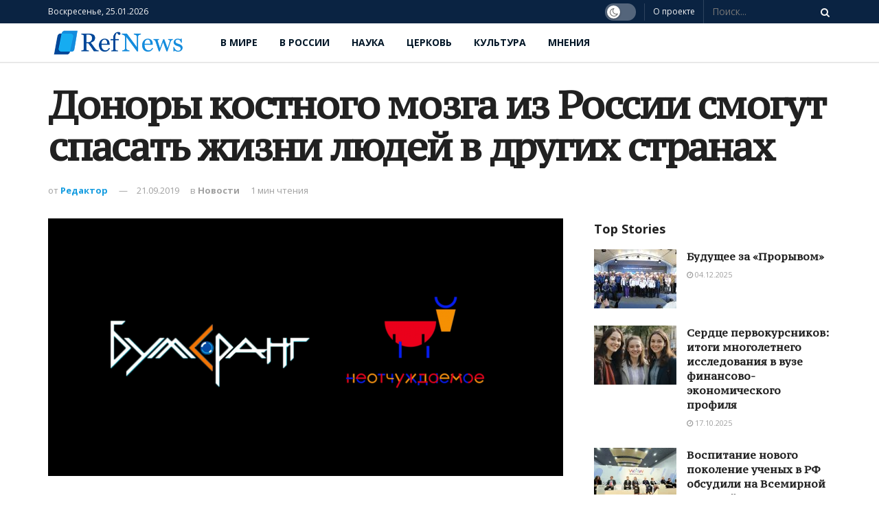

--- FILE ---
content_type: text/html; charset=UTF-8
request_url: https://refnews.ru/donory-kostnogo-mozga-iz-rossii-smogu/
body_size: 28787
content:
<!doctype html>
<!--[if lt IE 7]> <html class="no-js lt-ie9 lt-ie8 lt-ie7" lang="ru-RU"> <![endif]-->
<!--[if IE 7]>    <html class="no-js lt-ie9 lt-ie8" lang="ru-RU"> <![endif]-->
<!--[if IE 8]>    <html class="no-js lt-ie9" lang="ru-RU"> <![endif]-->
<!--[if IE 9]>    <html class="no-js lt-ie10" lang="ru-RU"> <![endif]-->
<!--[if gt IE 8]><!--> <html class="no-js" lang="ru-RU"> <!--<![endif]-->
<head>
    <meta http-equiv="Content-Type" content="text/html; charset=UTF-8" />
    <meta name='viewport' content='width=device-width, initial-scale=1, user-scalable=yes' />
    <link rel="profile" href="http://gmpg.org/xfn/11" />
    <link rel="pingback" href="https://refnews.ru/xmlrpc.php" />
    <meta name='robots' content='index, follow, max-image-preview:large, max-snippet:-1, max-video-preview:-1' />
	<style>img:is([sizes="auto" i], [sizes^="auto," i]) { contain-intrinsic-size: 3000px 1500px }</style>
	<meta property="og:type" content="article">
<meta property="og:title" content="">
<meta property="og:site_name" content="RefNews">
<meta property="og:description" content="Санкт-Петербург, 21 сентября. Федеральный регистр доноров костного мозга должен быть интегрирован в международную базу доноров костного мо">
<meta property="og:url" content="https://refnews.ru/donory-kostnogo-mozga-iz-rossii-smogu/">
<meta property="og:locale" content="ru_RU">
<meta property="og:image" content="https://refnews.ru/wp-content/uploads/2019/12/6936_43430_70ff018aca.png">
<meta property="og:image:height" content="1080">
<meta property="og:image:width" content="1920">
<meta property="article:published_time" content="2019-09-21T13:37:33+00:00">
<meta property="article:modified_time" content="2020-01-20T13:36:03+00:00">
<meta property="article:section" content="Новости">
<meta property="article:tag" content="В России">
<meta name="twitter:card" content="summary_large_image">
<meta name="twitter:title" content="Доноры костного мозга из России смогут спасать жизни людей в других странах">
<meta name="twitter:description" content="Санкт-Петербург, 21 сентября. Федеральный регистр доноров костного мозга должен быть интегрирован в международную базу доноров костного мозга, чтобы российские доноры">
<meta name="twitter:url" content="https://refnews.ru/donory-kostnogo-mozga-iz-rossii-smogu/">
<meta name="twitter:site" content="">
<meta name="twitter:image:src" content="https://refnews.ru/wp-content/uploads/2019/12/6936_43430_70ff018aca.png">
<meta name="twitter:image:width" content="1920">
<meta name="twitter:image:height" content="1080">
			<script type="text/javascript">
              var jnews_ajax_url = 'https://refnews.ru/?ajax-request=jnews'
			</script>
			
	<!-- This site is optimized with the Yoast SEO plugin v22.6 - https://yoast.com/wordpress/plugins/seo/ -->
	<title>Доноры костного мозга из России смогут спасать жизни людей в других странах | RefNews</title>
	<link rel="canonical" href="https://refnews.ru/donory-kostnogo-mozga-iz-rossii-smogu/" />
	<meta property="og:locale" content="ru_RU" />
	<meta property="og:type" content="article" />
	<meta property="og:title" content="Доноры костного мозга из России смогут спасать жизни людей в других странах | RefNews" />
	<meta property="og:description" content="Санкт-Петербург, 21 сентября. Федеральный регистр доноров костного мозга должен быть интегрирован в международную базу доноров костного мозга, чтобы российские доноры могли спасать жизни больных раком крови людей, проживающих в разных точках планеты. Об этом заявил сегодня директор НИИ детской онкологии, гематологии и трансплантологии имени Раисы Горбачевой Борис Афанасьев на круглом столе в рамках международного симпозиума [&hellip;]" />
	<meta property="og:url" content="https://refnews.ru/donory-kostnogo-mozga-iz-rossii-smogu/" />
	<meta property="og:site_name" content="RefNews" />
	<meta property="article:published_time" content="2019-09-21T13:37:33+00:00" />
	<meta property="article:modified_time" content="2020-01-20T13:36:03+00:00" />
	<meta property="og:image" content="https://refnews.ru/wp-content/uploads/2019/12/6936_43430_70ff018aca.png" />
	<meta property="og:image:width" content="1920" />
	<meta property="og:image:height" content="1080" />
	<meta property="og:image:type" content="image/png" />
	<meta name="author" content="Редактор" />
	<meta name="twitter:card" content="summary_large_image" />
	<meta name="twitter:label1" content="Написано автором" />
	<meta name="twitter:data1" content="Редактор" />
	<script type="application/ld+json" class="yoast-schema-graph">{"@context":"https://schema.org","@graph":[{"@type":"Article","@id":"https://refnews.ru/donory-kostnogo-mozga-iz-rossii-smogu/#article","isPartOf":{"@id":"https://refnews.ru/donory-kostnogo-mozga-iz-rossii-smogu/"},"author":{"name":"Редактор","@id":"https://refnews.ru/#/schema/person/03882359c27825002166a7a6beb63793"},"headline":"Доноры костного мозга из России смогут спасать жизни людей в других странах","datePublished":"2019-09-21T13:37:33+00:00","dateModified":"2020-01-20T13:36:03+00:00","mainEntityOfPage":{"@id":"https://refnews.ru/donory-kostnogo-mozga-iz-rossii-smogu/"},"wordCount":688,"publisher":{"@id":"https://refnews.ru/#organization"},"image":{"@id":"https://refnews.ru/donory-kostnogo-mozga-iz-rossii-smogu/#primaryimage"},"thumbnailUrl":"https://refnews.ru/wp-content/uploads/2019/12/6936_43430_70ff018aca.png","keywords":["В России"],"articleSection":["Новости"],"inLanguage":"ru-RU"},{"@type":"WebPage","@id":"https://refnews.ru/donory-kostnogo-mozga-iz-rossii-smogu/","url":"https://refnews.ru/donory-kostnogo-mozga-iz-rossii-smogu/","name":"Доноры костного мозга из России смогут спасать жизни людей в других странах | RefNews","isPartOf":{"@id":"https://refnews.ru/#website"},"primaryImageOfPage":{"@id":"https://refnews.ru/donory-kostnogo-mozga-iz-rossii-smogu/#primaryimage"},"image":{"@id":"https://refnews.ru/donory-kostnogo-mozga-iz-rossii-smogu/#primaryimage"},"thumbnailUrl":"https://refnews.ru/wp-content/uploads/2019/12/6936_43430_70ff018aca.png","datePublished":"2019-09-21T13:37:33+00:00","dateModified":"2020-01-20T13:36:03+00:00","breadcrumb":{"@id":"https://refnews.ru/donory-kostnogo-mozga-iz-rossii-smogu/#breadcrumb"},"inLanguage":"ru-RU","potentialAction":[{"@type":"ReadAction","target":["https://refnews.ru/donory-kostnogo-mozga-iz-rossii-smogu/"]}]},{"@type":"ImageObject","inLanguage":"ru-RU","@id":"https://refnews.ru/donory-kostnogo-mozga-iz-rossii-smogu/#primaryimage","url":"https://refnews.ru/wp-content/uploads/2019/12/6936_43430_70ff018aca.png","contentUrl":"https://refnews.ru/wp-content/uploads/2019/12/6936_43430_70ff018aca.png","width":1920,"height":1080},{"@type":"BreadcrumbList","@id":"https://refnews.ru/donory-kostnogo-mozga-iz-rossii-smogu/#breadcrumb","itemListElement":[{"@type":"ListItem","position":1,"name":"Главная страница","item":"https://refnews.ru/"},{"@type":"ListItem","position":2,"name":"Доноры костного мозга из России смогут спасать жизни людей в других странах"}]},{"@type":"WebSite","@id":"https://refnews.ru/#website","url":"https://refnews.ru/","name":"RefNews","description":"Новостное интернет-издание, которое освещает широкий круг общественно значимых вопросов.","publisher":{"@id":"https://refnews.ru/#organization"},"potentialAction":[{"@type":"SearchAction","target":{"@type":"EntryPoint","urlTemplate":"https://refnews.ru/?s={search_term_string}"},"query-input":"required name=search_term_string"}],"inLanguage":"ru-RU"},{"@type":"Organization","@id":"https://refnews.ru/#organization","name":"Ref news — новостное интернет-издание","url":"https://refnews.ru/","logo":{"@type":"ImageObject","inLanguage":"ru-RU","@id":"https://refnews.ru/#/schema/logo/image/","url":"https://refnews.ru/wp-content/uploads/2019/12/logo.png","contentUrl":"https://refnews.ru/wp-content/uploads/2019/12/logo.png","width":413,"height":76,"caption":"Ref news — новостное интернет-издание"},"image":{"@id":"https://refnews.ru/#/schema/logo/image/"}},{"@type":"Person","@id":"https://refnews.ru/#/schema/person/03882359c27825002166a7a6beb63793","name":"Редактор","image":{"@type":"ImageObject","inLanguage":"ru-RU","@id":"https://refnews.ru/#/schema/person/image/","url":"https://secure.gravatar.com/avatar/804351ef35cc9ad26f1021dedf3d64ed?s=96&d=mm&r=g","contentUrl":"https://secure.gravatar.com/avatar/804351ef35cc9ad26f1021dedf3d64ed?s=96&d=mm&r=g","caption":"Редактор"},"url":"https://refnews.ru/author/editor/"}]}</script>
	<!-- / Yoast SEO plugin. -->


<link rel='dns-prefetch' href='//fonts.googleapis.com' />
<link rel="alternate" type="application/rss+xml" title="RefNews &raquo; Лента" href="https://refnews.ru/feed/" />
<link rel="alternate" type="application/rss+xml" title="RefNews &raquo; Лента комментариев" href="https://refnews.ru/comments/feed/" />
<script type="text/javascript">
/* <![CDATA[ */
window._wpemojiSettings = {"baseUrl":"https:\/\/s.w.org\/images\/core\/emoji\/15.0.3\/72x72\/","ext":".png","svgUrl":"https:\/\/s.w.org\/images\/core\/emoji\/15.0.3\/svg\/","svgExt":".svg","source":{"concatemoji":"https:\/\/refnews.ru\/wp-includes\/js\/wp-emoji-release.min.js?ver=6.7.4"}};
/*! This file is auto-generated */
!function(i,n){var o,s,e;function c(e){try{var t={supportTests:e,timestamp:(new Date).valueOf()};sessionStorage.setItem(o,JSON.stringify(t))}catch(e){}}function p(e,t,n){e.clearRect(0,0,e.canvas.width,e.canvas.height),e.fillText(t,0,0);var t=new Uint32Array(e.getImageData(0,0,e.canvas.width,e.canvas.height).data),r=(e.clearRect(0,0,e.canvas.width,e.canvas.height),e.fillText(n,0,0),new Uint32Array(e.getImageData(0,0,e.canvas.width,e.canvas.height).data));return t.every(function(e,t){return e===r[t]})}function u(e,t,n){switch(t){case"flag":return n(e,"\ud83c\udff3\ufe0f\u200d\u26a7\ufe0f","\ud83c\udff3\ufe0f\u200b\u26a7\ufe0f")?!1:!n(e,"\ud83c\uddfa\ud83c\uddf3","\ud83c\uddfa\u200b\ud83c\uddf3")&&!n(e,"\ud83c\udff4\udb40\udc67\udb40\udc62\udb40\udc65\udb40\udc6e\udb40\udc67\udb40\udc7f","\ud83c\udff4\u200b\udb40\udc67\u200b\udb40\udc62\u200b\udb40\udc65\u200b\udb40\udc6e\u200b\udb40\udc67\u200b\udb40\udc7f");case"emoji":return!n(e,"\ud83d\udc26\u200d\u2b1b","\ud83d\udc26\u200b\u2b1b")}return!1}function f(e,t,n){var r="undefined"!=typeof WorkerGlobalScope&&self instanceof WorkerGlobalScope?new OffscreenCanvas(300,150):i.createElement("canvas"),a=r.getContext("2d",{willReadFrequently:!0}),o=(a.textBaseline="top",a.font="600 32px Arial",{});return e.forEach(function(e){o[e]=t(a,e,n)}),o}function t(e){var t=i.createElement("script");t.src=e,t.defer=!0,i.head.appendChild(t)}"undefined"!=typeof Promise&&(o="wpEmojiSettingsSupports",s=["flag","emoji"],n.supports={everything:!0,everythingExceptFlag:!0},e=new Promise(function(e){i.addEventListener("DOMContentLoaded",e,{once:!0})}),new Promise(function(t){var n=function(){try{var e=JSON.parse(sessionStorage.getItem(o));if("object"==typeof e&&"number"==typeof e.timestamp&&(new Date).valueOf()<e.timestamp+604800&&"object"==typeof e.supportTests)return e.supportTests}catch(e){}return null}();if(!n){if("undefined"!=typeof Worker&&"undefined"!=typeof OffscreenCanvas&&"undefined"!=typeof URL&&URL.createObjectURL&&"undefined"!=typeof Blob)try{var e="postMessage("+f.toString()+"("+[JSON.stringify(s),u.toString(),p.toString()].join(",")+"));",r=new Blob([e],{type:"text/javascript"}),a=new Worker(URL.createObjectURL(r),{name:"wpTestEmojiSupports"});return void(a.onmessage=function(e){c(n=e.data),a.terminate(),t(n)})}catch(e){}c(n=f(s,u,p))}t(n)}).then(function(e){for(var t in e)n.supports[t]=e[t],n.supports.everything=n.supports.everything&&n.supports[t],"flag"!==t&&(n.supports.everythingExceptFlag=n.supports.everythingExceptFlag&&n.supports[t]);n.supports.everythingExceptFlag=n.supports.everythingExceptFlag&&!n.supports.flag,n.DOMReady=!1,n.readyCallback=function(){n.DOMReady=!0}}).then(function(){return e}).then(function(){var e;n.supports.everything||(n.readyCallback(),(e=n.source||{}).concatemoji?t(e.concatemoji):e.wpemoji&&e.twemoji&&(t(e.twemoji),t(e.wpemoji)))}))}((window,document),window._wpemojiSettings);
/* ]]> */
</script>
<style id='wp-emoji-styles-inline-css' type='text/css'>

	img.wp-smiley, img.emoji {
		display: inline !important;
		border: none !important;
		box-shadow: none !important;
		height: 1em !important;
		width: 1em !important;
		margin: 0 0.07em !important;
		vertical-align: -0.1em !important;
		background: none !important;
		padding: 0 !important;
	}
</style>
<link rel='stylesheet' id='wp-block-library-css' href='https://refnews.ru/wp-includes/css/dist/block-library/style.min.css?ver=6.7.4' type='text/css' media='all' />
<style id='classic-theme-styles-inline-css' type='text/css'>
/*! This file is auto-generated */
.wp-block-button__link{color:#fff;background-color:#32373c;border-radius:9999px;box-shadow:none;text-decoration:none;padding:calc(.667em + 2px) calc(1.333em + 2px);font-size:1.125em}.wp-block-file__button{background:#32373c;color:#fff;text-decoration:none}
</style>
<style id='global-styles-inline-css' type='text/css'>
:root{--wp--preset--aspect-ratio--square: 1;--wp--preset--aspect-ratio--4-3: 4/3;--wp--preset--aspect-ratio--3-4: 3/4;--wp--preset--aspect-ratio--3-2: 3/2;--wp--preset--aspect-ratio--2-3: 2/3;--wp--preset--aspect-ratio--16-9: 16/9;--wp--preset--aspect-ratio--9-16: 9/16;--wp--preset--color--black: #000000;--wp--preset--color--cyan-bluish-gray: #abb8c3;--wp--preset--color--white: #ffffff;--wp--preset--color--pale-pink: #f78da7;--wp--preset--color--vivid-red: #cf2e2e;--wp--preset--color--luminous-vivid-orange: #ff6900;--wp--preset--color--luminous-vivid-amber: #fcb900;--wp--preset--color--light-green-cyan: #7bdcb5;--wp--preset--color--vivid-green-cyan: #00d084;--wp--preset--color--pale-cyan-blue: #8ed1fc;--wp--preset--color--vivid-cyan-blue: #0693e3;--wp--preset--color--vivid-purple: #9b51e0;--wp--preset--gradient--vivid-cyan-blue-to-vivid-purple: linear-gradient(135deg,rgba(6,147,227,1) 0%,rgb(155,81,224) 100%);--wp--preset--gradient--light-green-cyan-to-vivid-green-cyan: linear-gradient(135deg,rgb(122,220,180) 0%,rgb(0,208,130) 100%);--wp--preset--gradient--luminous-vivid-amber-to-luminous-vivid-orange: linear-gradient(135deg,rgba(252,185,0,1) 0%,rgba(255,105,0,1) 100%);--wp--preset--gradient--luminous-vivid-orange-to-vivid-red: linear-gradient(135deg,rgba(255,105,0,1) 0%,rgb(207,46,46) 100%);--wp--preset--gradient--very-light-gray-to-cyan-bluish-gray: linear-gradient(135deg,rgb(238,238,238) 0%,rgb(169,184,195) 100%);--wp--preset--gradient--cool-to-warm-spectrum: linear-gradient(135deg,rgb(74,234,220) 0%,rgb(151,120,209) 20%,rgb(207,42,186) 40%,rgb(238,44,130) 60%,rgb(251,105,98) 80%,rgb(254,248,76) 100%);--wp--preset--gradient--blush-light-purple: linear-gradient(135deg,rgb(255,206,236) 0%,rgb(152,150,240) 100%);--wp--preset--gradient--blush-bordeaux: linear-gradient(135deg,rgb(254,205,165) 0%,rgb(254,45,45) 50%,rgb(107,0,62) 100%);--wp--preset--gradient--luminous-dusk: linear-gradient(135deg,rgb(255,203,112) 0%,rgb(199,81,192) 50%,rgb(65,88,208) 100%);--wp--preset--gradient--pale-ocean: linear-gradient(135deg,rgb(255,245,203) 0%,rgb(182,227,212) 50%,rgb(51,167,181) 100%);--wp--preset--gradient--electric-grass: linear-gradient(135deg,rgb(202,248,128) 0%,rgb(113,206,126) 100%);--wp--preset--gradient--midnight: linear-gradient(135deg,rgb(2,3,129) 0%,rgb(40,116,252) 100%);--wp--preset--font-size--small: 13px;--wp--preset--font-size--medium: 20px;--wp--preset--font-size--large: 36px;--wp--preset--font-size--x-large: 42px;--wp--preset--spacing--20: 0.44rem;--wp--preset--spacing--30: 0.67rem;--wp--preset--spacing--40: 1rem;--wp--preset--spacing--50: 1.5rem;--wp--preset--spacing--60: 2.25rem;--wp--preset--spacing--70: 3.38rem;--wp--preset--spacing--80: 5.06rem;--wp--preset--shadow--natural: 6px 6px 9px rgba(0, 0, 0, 0.2);--wp--preset--shadow--deep: 12px 12px 50px rgba(0, 0, 0, 0.4);--wp--preset--shadow--sharp: 6px 6px 0px rgba(0, 0, 0, 0.2);--wp--preset--shadow--outlined: 6px 6px 0px -3px rgba(255, 255, 255, 1), 6px 6px rgba(0, 0, 0, 1);--wp--preset--shadow--crisp: 6px 6px 0px rgba(0, 0, 0, 1);}:where(.is-layout-flex){gap: 0.5em;}:where(.is-layout-grid){gap: 0.5em;}body .is-layout-flex{display: flex;}.is-layout-flex{flex-wrap: wrap;align-items: center;}.is-layout-flex > :is(*, div){margin: 0;}body .is-layout-grid{display: grid;}.is-layout-grid > :is(*, div){margin: 0;}:where(.wp-block-columns.is-layout-flex){gap: 2em;}:where(.wp-block-columns.is-layout-grid){gap: 2em;}:where(.wp-block-post-template.is-layout-flex){gap: 1.25em;}:where(.wp-block-post-template.is-layout-grid){gap: 1.25em;}.has-black-color{color: var(--wp--preset--color--black) !important;}.has-cyan-bluish-gray-color{color: var(--wp--preset--color--cyan-bluish-gray) !important;}.has-white-color{color: var(--wp--preset--color--white) !important;}.has-pale-pink-color{color: var(--wp--preset--color--pale-pink) !important;}.has-vivid-red-color{color: var(--wp--preset--color--vivid-red) !important;}.has-luminous-vivid-orange-color{color: var(--wp--preset--color--luminous-vivid-orange) !important;}.has-luminous-vivid-amber-color{color: var(--wp--preset--color--luminous-vivid-amber) !important;}.has-light-green-cyan-color{color: var(--wp--preset--color--light-green-cyan) !important;}.has-vivid-green-cyan-color{color: var(--wp--preset--color--vivid-green-cyan) !important;}.has-pale-cyan-blue-color{color: var(--wp--preset--color--pale-cyan-blue) !important;}.has-vivid-cyan-blue-color{color: var(--wp--preset--color--vivid-cyan-blue) !important;}.has-vivid-purple-color{color: var(--wp--preset--color--vivid-purple) !important;}.has-black-background-color{background-color: var(--wp--preset--color--black) !important;}.has-cyan-bluish-gray-background-color{background-color: var(--wp--preset--color--cyan-bluish-gray) !important;}.has-white-background-color{background-color: var(--wp--preset--color--white) !important;}.has-pale-pink-background-color{background-color: var(--wp--preset--color--pale-pink) !important;}.has-vivid-red-background-color{background-color: var(--wp--preset--color--vivid-red) !important;}.has-luminous-vivid-orange-background-color{background-color: var(--wp--preset--color--luminous-vivid-orange) !important;}.has-luminous-vivid-amber-background-color{background-color: var(--wp--preset--color--luminous-vivid-amber) !important;}.has-light-green-cyan-background-color{background-color: var(--wp--preset--color--light-green-cyan) !important;}.has-vivid-green-cyan-background-color{background-color: var(--wp--preset--color--vivid-green-cyan) !important;}.has-pale-cyan-blue-background-color{background-color: var(--wp--preset--color--pale-cyan-blue) !important;}.has-vivid-cyan-blue-background-color{background-color: var(--wp--preset--color--vivid-cyan-blue) !important;}.has-vivid-purple-background-color{background-color: var(--wp--preset--color--vivid-purple) !important;}.has-black-border-color{border-color: var(--wp--preset--color--black) !important;}.has-cyan-bluish-gray-border-color{border-color: var(--wp--preset--color--cyan-bluish-gray) !important;}.has-white-border-color{border-color: var(--wp--preset--color--white) !important;}.has-pale-pink-border-color{border-color: var(--wp--preset--color--pale-pink) !important;}.has-vivid-red-border-color{border-color: var(--wp--preset--color--vivid-red) !important;}.has-luminous-vivid-orange-border-color{border-color: var(--wp--preset--color--luminous-vivid-orange) !important;}.has-luminous-vivid-amber-border-color{border-color: var(--wp--preset--color--luminous-vivid-amber) !important;}.has-light-green-cyan-border-color{border-color: var(--wp--preset--color--light-green-cyan) !important;}.has-vivid-green-cyan-border-color{border-color: var(--wp--preset--color--vivid-green-cyan) !important;}.has-pale-cyan-blue-border-color{border-color: var(--wp--preset--color--pale-cyan-blue) !important;}.has-vivid-cyan-blue-border-color{border-color: var(--wp--preset--color--vivid-cyan-blue) !important;}.has-vivid-purple-border-color{border-color: var(--wp--preset--color--vivid-purple) !important;}.has-vivid-cyan-blue-to-vivid-purple-gradient-background{background: var(--wp--preset--gradient--vivid-cyan-blue-to-vivid-purple) !important;}.has-light-green-cyan-to-vivid-green-cyan-gradient-background{background: var(--wp--preset--gradient--light-green-cyan-to-vivid-green-cyan) !important;}.has-luminous-vivid-amber-to-luminous-vivid-orange-gradient-background{background: var(--wp--preset--gradient--luminous-vivid-amber-to-luminous-vivid-orange) !important;}.has-luminous-vivid-orange-to-vivid-red-gradient-background{background: var(--wp--preset--gradient--luminous-vivid-orange-to-vivid-red) !important;}.has-very-light-gray-to-cyan-bluish-gray-gradient-background{background: var(--wp--preset--gradient--very-light-gray-to-cyan-bluish-gray) !important;}.has-cool-to-warm-spectrum-gradient-background{background: var(--wp--preset--gradient--cool-to-warm-spectrum) !important;}.has-blush-light-purple-gradient-background{background: var(--wp--preset--gradient--blush-light-purple) !important;}.has-blush-bordeaux-gradient-background{background: var(--wp--preset--gradient--blush-bordeaux) !important;}.has-luminous-dusk-gradient-background{background: var(--wp--preset--gradient--luminous-dusk) !important;}.has-pale-ocean-gradient-background{background: var(--wp--preset--gradient--pale-ocean) !important;}.has-electric-grass-gradient-background{background: var(--wp--preset--gradient--electric-grass) !important;}.has-midnight-gradient-background{background: var(--wp--preset--gradient--midnight) !important;}.has-small-font-size{font-size: var(--wp--preset--font-size--small) !important;}.has-medium-font-size{font-size: var(--wp--preset--font-size--medium) !important;}.has-large-font-size{font-size: var(--wp--preset--font-size--large) !important;}.has-x-large-font-size{font-size: var(--wp--preset--font-size--x-large) !important;}
:where(.wp-block-post-template.is-layout-flex){gap: 1.25em;}:where(.wp-block-post-template.is-layout-grid){gap: 1.25em;}
:where(.wp-block-columns.is-layout-flex){gap: 2em;}:where(.wp-block-columns.is-layout-grid){gap: 2em;}
:root :where(.wp-block-pullquote){font-size: 1.5em;line-height: 1.6;}
</style>
<link rel='stylesheet' id='jnews-previewslider-css' href='https://refnews.ru/wp-content/plugins/jnews-gallery/assets/css/previewslider.css' type='text/css' media='all' />
<link rel='stylesheet' id='jnews-previewslider-responsive-css' href='https://refnews.ru/wp-content/plugins/jnews-gallery/assets/css/previewslider-responsive.css' type='text/css' media='all' />
<link rel='stylesheet' id='jnews-parent-style-css' href='https://refnews.ru/wp-content/themes/jnews/style.css?ver=6.7.4' type='text/css' media='all' />
<link rel='stylesheet' id='jeg_customizer_font-css' href='//fonts.googleapis.com/css?family=Open+Sans%3A700%2Cregular%7CPT+Serif+Caption%3Areguler%7CMartel%3A700&#038;display=swap&#038;ver=1.0.0' type='text/css' media='all' />
<!--[if lt IE 9]>
<link rel='stylesheet' id='vc_lte_ie9-css' href='https://refnews.ru/wp-content/plugins/js_composer/assets/css/vc_lte_ie9.min.css?ver=6.0.5' type='text/css' media='screen' />
<![endif]-->
<link rel='stylesheet' id='js_composer_front-css' href='https://refnews.ru/wp-content/plugins/js_composer/assets/css/js_composer.min.css?ver=6.0.5' type='text/css' media='all' />
<link rel='stylesheet' id='mediaelement-css' href='https://refnews.ru/wp-includes/js/mediaelement/mediaelementplayer-legacy.min.css?ver=4.2.17' type='text/css' media='all' />
<link rel='stylesheet' id='wp-mediaelement-css' href='https://refnews.ru/wp-includes/js/mediaelement/wp-mediaelement.min.css?ver=6.7.4' type='text/css' media='all' />
<link rel='stylesheet' id='jnews-frontend-css' href='https://refnews.ru/wp-content/themes/jnews/assets/dist/frontend.min.css?ver=1.0.0' type='text/css' media='all' />
<link rel='stylesheet' id='jnews-style-css' href='https://refnews.ru/wp-content/themes/jnews-child/style.css?ver=1.0.0' type='text/css' media='all' />
<link rel='stylesheet' id='jnews-darkmode-css' href='https://refnews.ru/wp-content/themes/jnews/assets/css/darkmode.css?ver=1.0.0' type='text/css' media='all' />
<link rel='stylesheet' id='jnews-scheme-css' href='https://refnews.ru/wp-content/themes/jnews/data/import/relationships/scheme.css?ver=1.0.0' type='text/css' media='all' />
<link rel='stylesheet' id='jnews-select-share-css' href='https://refnews.ru/wp-content/plugins/jnews-social-share/assets/css/plugin.css' type='text/css' media='all' />
<script type="text/javascript" src="https://refnews.ru/wp-includes/js/jquery/jquery.min.js?ver=3.7.1" id="jquery-core-js"></script>
<script type="text/javascript" src="https://refnews.ru/wp-includes/js/jquery/jquery-migrate.min.js?ver=3.4.1" id="jquery-migrate-js"></script>
<script type="text/javascript" src="https://refnews.ru/wp-content/plugins/jnews-gallery/assets/js/jquery.previewslider.js" id="jnews-previewslider-js"></script>
<link rel="https://api.w.org/" href="https://refnews.ru/wp-json/" /><link rel="alternate" title="JSON" type="application/json" href="https://refnews.ru/wp-json/wp/v2/posts/7079" /><link rel="EditURI" type="application/rsd+xml" title="RSD" href="https://refnews.ru/xmlrpc.php?rsd" />
<meta name="generator" content="WordPress 6.7.4" />
<link rel='shortlink' href='https://refnews.ru/?p=7079' />
<link rel="alternate" title="oEmbed (JSON)" type="application/json+oembed" href="https://refnews.ru/wp-json/oembed/1.0/embed?url=https%3A%2F%2Frefnews.ru%2Fdonory-kostnogo-mozga-iz-rossii-smogu%2F" />
<link rel="alternate" title="oEmbed (XML)" type="text/xml+oembed" href="https://refnews.ru/wp-json/oembed/1.0/embed?url=https%3A%2F%2Frefnews.ru%2Fdonory-kostnogo-mozga-iz-rossii-smogu%2F&#038;format=xml" />
<meta name="generator" content="Powered by WPBakery Page Builder - drag and drop page builder for WordPress."/>
<script type='application/ld+json'>{"@context":"http:\/\/schema.org","@type":"Organization","@id":"https:\/\/refnews.ru\/#organization","url":"https:\/\/refnews.ru\/","name":"","logo":{"@type":"ImageObject","url":""},"sameAs":["https:\/\/www.facebook.com\/jegtheme\/","https:\/\/instagram.com\/jegtheme","https:\/\/twitter.com\/jegtheme","https:\/\/www.youtube.com\/user\/Envato"]}</script>
<script type='application/ld+json'>{"@context":"http:\/\/schema.org","@type":"WebSite","@id":"https:\/\/refnews.ru\/#website","url":"https:\/\/refnews.ru\/","name":"","potentialAction":{"@type":"SearchAction","target":"https:\/\/refnews.ru\/?s={search_term_string}","query-input":"required name=search_term_string"}}</script>
<link rel="icon" href="https://refnews.ru/wp-content/uploads/2019/12/cropped-favicon-32x32.png" sizes="32x32" />
<link rel="icon" href="https://refnews.ru/wp-content/uploads/2019/12/cropped-favicon-192x192.png" sizes="192x192" />
<link rel="apple-touch-icon" href="https://refnews.ru/wp-content/uploads/2019/12/cropped-favicon-180x180.png" />
<meta name="msapplication-TileImage" content="https://refnews.ru/wp-content/uploads/2019/12/cropped-favicon-270x270.png" />
<style id="jeg_dynamic_css" type="text/css" data-type="jeg_custom-css">.jeg_container, .jeg_content, .jeg_boxed .jeg_main .jeg_container, .jeg_autoload_separator { background-color : #ffffff; } body,.newsfeed_carousel.owl-carousel .owl-nav div,.jeg_filter_button,.owl-carousel .owl-nav div,.jeg_readmore,.jeg_hero_style_7 .jeg_post_meta a,.widget_calendar thead th,.widget_calendar tfoot a,.jeg_socialcounter a,.entry-header .jeg_meta_like a,.entry-header .jeg_meta_comment a,.entry-content tbody tr:hover,.entry-content th,.jeg_splitpost_nav li:hover a,#breadcrumbs a,.jeg_author_socials a:hover,.jeg_footer_content a,.jeg_footer_bottom a,.jeg_cartcontent,.woocommerce .woocommerce-breadcrumb a { color : #53585c; } a,.jeg_menu_style_5 > li > a:hover,.jeg_menu_style_5 > li.sfHover > a,.jeg_menu_style_5 > li.current-menu-item > a,.jeg_menu_style_5 > li.current-menu-ancestor > a,.jeg_navbar .jeg_menu:not(.jeg_main_menu) > li > a:hover,.jeg_midbar .jeg_menu:not(.jeg_main_menu) > li > a:hover,.jeg_side_tabs li.active,.jeg_block_heading_5 strong,.jeg_block_heading_6 strong,.jeg_block_heading_7 strong,.jeg_block_heading_8 strong,.jeg_subcat_list li a:hover,.jeg_subcat_list li button:hover,.jeg_pl_lg_7 .jeg_thumb .jeg_post_category a,.jeg_pl_xs_2:before,.jeg_pl_xs_4 .jeg_postblock_content:before,.jeg_postblock .jeg_post_title a:hover,.jeg_hero_style_6 .jeg_post_title a:hover,.jeg_sidefeed .jeg_pl_xs_3 .jeg_post_title a:hover,.widget_jnews_popular .jeg_post_title a:hover,.jeg_meta_author a,.widget_archive li a:hover,.widget_pages li a:hover,.widget_meta li a:hover,.widget_recent_entries li a:hover,.widget_rss li a:hover,.widget_rss cite,.widget_categories li a:hover,.widget_categories li.current-cat > a,#breadcrumbs a:hover,.jeg_share_count .counts,.commentlist .bypostauthor > .comment-body > .comment-author > .fn,span.required,.jeg_review_title,.bestprice .price,.authorlink a:hover,.jeg_vertical_playlist .jeg_video_playlist_play_icon,.jeg_vertical_playlist .jeg_video_playlist_item.active .jeg_video_playlist_thumbnail:before,.jeg_horizontal_playlist .jeg_video_playlist_play,.woocommerce li.product .pricegroup .button,.widget_display_forums li a:hover,.widget_display_topics li:before,.widget_display_replies li:before,.widget_display_views li:before,.bbp-breadcrumb a:hover,.jeg_mobile_menu li.sfHover > a,.jeg_mobile_menu li a:hover,.split-template-6 .pagenum { color : #149ce0; } .jeg_menu_style_1 > li > a:before,.jeg_menu_style_2 > li > a:before,.jeg_menu_style_3 > li > a:before,.jeg_side_toggle,.jeg_slide_caption .jeg_post_category a,.jeg_slider_type_1 .owl-nav .owl-next,.jeg_block_heading_1 .jeg_block_title span,.jeg_block_heading_2 .jeg_block_title span,.jeg_block_heading_3,.jeg_block_heading_4 .jeg_block_title span,.jeg_block_heading_6:after,.jeg_pl_lg_box .jeg_post_category a,.jeg_pl_md_box .jeg_post_category a,.jeg_readmore:hover,.jeg_thumb .jeg_post_category a,.jeg_block_loadmore a:hover, .jeg_postblock.alt .jeg_block_loadmore a:hover,.jeg_block_loadmore a.active,.jeg_postblock_carousel_2 .jeg_post_category a,.jeg_heroblock .jeg_post_category a,.jeg_pagenav_1 .page_number.active,.jeg_pagenav_1 .page_number.active:hover,input[type="submit"],.btn,.button,.widget_tag_cloud a:hover,.popularpost_item:hover .jeg_post_title a:before,.jeg_splitpost_4 .page_nav,.jeg_splitpost_5 .page_nav,.jeg_post_via a:hover,.jeg_post_source a:hover,.jeg_post_tags a:hover,.comment-reply-title small a:before,.comment-reply-title small a:after,.jeg_storelist .productlink,.authorlink li.active a:before,.jeg_footer.dark .socials_widget:not(.nobg) a:hover .fa,.jeg_breakingnews_title,.jeg_overlay_slider_bottom.owl-carousel .owl-nav div,.jeg_overlay_slider_bottom.owl-carousel .owl-nav div:hover,.jeg_vertical_playlist .jeg_video_playlist_current,.woocommerce span.onsale,.woocommerce #respond input#submit:hover,.woocommerce a.button:hover,.woocommerce button.button:hover,.woocommerce input.button:hover,.woocommerce #respond input#submit.alt,.woocommerce a.button.alt,.woocommerce button.button.alt,.woocommerce input.button.alt,.jeg_popup_post .caption,.jeg_footer.dark input[type="submit"],.jeg_footer.dark .btn,.jeg_footer.dark .button,.footer_widget.widget_tag_cloud a:hover { background-color : #149ce0; } .jeg_block_heading_7 .jeg_block_title span, .jeg_readmore:hover, .jeg_block_loadmore a:hover, .jeg_block_loadmore a.active, .jeg_pagenav_1 .page_number.active, .jeg_pagenav_1 .page_number.active:hover, .jeg_pagenav_3 .page_number:hover, .jeg_prevnext_post a:hover h3, .jeg_overlay_slider .jeg_post_category, .jeg_sidefeed .jeg_post.active, .jeg_vertical_playlist.jeg_vertical_playlist .jeg_video_playlist_item.active .jeg_video_playlist_thumbnail img, .jeg_horizontal_playlist .jeg_video_playlist_item.active { border-color : #149ce0; } .jeg_tabpost_nav li.active, .woocommerce div.product .woocommerce-tabs ul.tabs li.active { border-bottom-color : #149ce0; } .jeg_post_meta .fa, .entry-header .jeg_post_meta .fa, .jeg_review_stars, .jeg_price_review_list { color : #149ce0; } .jeg_share_button.share-float.share-monocrhome a { background-color : #149ce0; } h1,h2,h3,h4,h5,h6,.jeg_post_title a,.entry-header .jeg_post_title,.jeg_hero_style_7 .jeg_post_title a,.jeg_block_title,.jeg_splitpost_bar .current_title,.jeg_video_playlist_title,.gallery-caption { color : #212121; } .split-template-9 .pagenum, .split-template-10 .pagenum, .split-template-11 .pagenum, .split-template-12 .pagenum, .split-template-13 .pagenum, .split-template-15 .pagenum, .split-template-18 .pagenum, .split-template-20 .pagenum, .split-template-19 .current_title span, .split-template-20 .current_title span { background-color : #212121; } .entry-content .content-inner p, .entry-content .content-inner span, .entry-content .intro-text { color : ; } .entry-content .content-inner a { color : ; } .jeg_topbar .jeg_nav_row, .jeg_topbar .jeg_search_no_expand .jeg_search_input { line-height : px; } .jeg_topbar .jeg_nav_row, .jeg_topbar .jeg_nav_icon { height : px; } .jeg_topbar, .jeg_topbar.dark, .jeg_topbar.custom { background : #0a2342; } .jeg_topbar, .jeg_topbar.dark { border-color : ; color : ; border-top-width : 0px; border-top-color : ; } .jeg_topbar .jeg_nav_item, .jeg_topbar.dark .jeg_nav_item { border-color : ; } .jeg_topbar a, .jeg_topbar.dark a { color : ; } .jeg_midbar { height : 58px; background-image : url(""); } .jeg_midbar, .jeg_midbar.dark { background-color : ; border-bottom-width : 2px; border-bottom-color : ; color : ; } .jeg_midbar a, .jeg_midbar.dark a { color : ; } .jeg_header .jeg_bottombar.jeg_navbar,.jeg_bottombar .jeg_nav_icon { height : 50px; } .jeg_header .jeg_bottombar.jeg_navbar, .jeg_header .jeg_bottombar .jeg_main_menu:not(.jeg_menu_style_1) > li > a, .jeg_header .jeg_bottombar .jeg_menu_style_1 > li, .jeg_header .jeg_bottombar .jeg_menu:not(.jeg_main_menu) > li > a { line-height : 50px; } .jeg_header .jeg_navbar_menuborder .jeg_main_menu > li:not(:last-child), .jeg_header .jeg_navbar_menuborder .jeg_nav_item, .jeg_navbar_boxed .jeg_nav_row, .jeg_header .jeg_navbar_menuborder:not(.jeg_navbar_boxed) .jeg_nav_left .jeg_nav_item:first-child { border-color : ; } .jeg_header .jeg_bottombar, .jeg_header .jeg_bottombar.jeg_navbar_dark { color : ; } .jeg_header .jeg_bottombar a, .jeg_header .jeg_bottombar.jeg_navbar_dark a { color : ; } .jeg_header .jeg_bottombar a:hover, .jeg_header .jeg_bottombar.jeg_navbar_dark a:hover, .jeg_header .jeg_bottombar .jeg_menu:not(.jeg_main_menu) > li > a:hover { color : ; } .jeg_header .jeg_bottombar, .jeg_header .jeg_bottombar.jeg_navbar_dark, .jeg_bottombar.jeg_navbar_boxed .jeg_nav_row, .jeg_bottombar.jeg_navbar_dark.jeg_navbar_boxed .jeg_nav_row { border-top-width : px; border-bottom-width : 1px; } .jeg_header_wrapper .jeg_bottombar, .jeg_header_wrapper .jeg_bottombar.jeg_navbar_dark, .jeg_bottombar.jeg_navbar_boxed .jeg_nav_row, .jeg_bottombar.jeg_navbar_dark.jeg_navbar_boxed .jeg_nav_row { border-top-color : ; border-bottom-color : ; } .jeg_stickybar.jeg_navbar,.jeg_navbar .jeg_nav_icon { height : px; } .jeg_stickybar.jeg_navbar, .jeg_stickybar .jeg_main_menu:not(.jeg_menu_style_1) > li > a, .jeg_stickybar .jeg_menu_style_1 > li, .jeg_stickybar .jeg_menu:not(.jeg_main_menu) > li > a { line-height : px; } .jeg_header_sticky .jeg_navbar_menuborder .jeg_main_menu > li:not(:last-child), .jeg_header_sticky .jeg_navbar_menuborder .jeg_nav_item, .jeg_navbar_boxed .jeg_nav_row, .jeg_header_sticky .jeg_navbar_menuborder:not(.jeg_navbar_boxed) .jeg_nav_left .jeg_nav_item:first-child { border-color : ; } .jeg_stickybar, .jeg_stickybar.dark { color : ; border-bottom-width : 0px; } .jeg_stickybar a, .jeg_stickybar.dark a { color : ; } .jeg_stickybar, .jeg_stickybar.dark, .jeg_stickybar.jeg_navbar_boxed .jeg_nav_row { border-bottom-color : ; } .jeg_mobile_bottombar { height : px; line-height : px; } .jeg_mobile_midbar, .jeg_mobile_midbar.dark { background : ; color : ; border-top-width : px; border-top-color : ; } .jeg_mobile_midbar a, .jeg_mobile_midbar.dark a { color : ; } .jeg_header .socials_widget > a > i.fa:before { color : #ebf5ee; } .jeg_header .socials_widget > a > i.fa { background-color : ; } .jeg_aside_item.socials_widget > a > i.fa:before { color : ; } .jeg_top_date { color : ; background : ; } .jeg_header .jeg_button_1 .btn:hover { background : ; } .jeg_header .jeg_button_1 .btn { color : ; border-color : ; } .jeg_header .jeg_button_2 .btn { background : ; color : ; border-color : ; } .jeg_header .jeg_button_2 .btn:hover { background : ; } .jeg_header .jeg_button_3 .btn { background : ; color : ; border-color : ; } .jeg_header .jeg_button_3 .btn:hover { background : ; } .jeg_header .jeg_vertical_menu.jeg_vertical_menu_1 { border-top-width : px; border-top-color : ; } .jeg_header .jeg_vertical_menu.jeg_vertical_menu_1 a { border-top-color : ; } .jeg_header .jeg_vertical_menu.jeg_vertical_menu_2 { border-top-width : px; border-top-color : ; } .jeg_header .jeg_vertical_menu.jeg_vertical_menu_2 a { border-top-color : ; } .jeg_header .jeg_vertical_menu.jeg_vertical_menu_3 { border-top-width : px; border-top-color : ; } .jeg_header .jeg_vertical_menu.jeg_vertical_menu_3 a { border-top-color : ; } .jeg_header .jeg_vertical_menu.jeg_vertical_menu_4 { border-top-width : px; border-top-color : ; } .jeg_header .jeg_vertical_menu.jeg_vertical_menu_4 a { border-top-color : ; } .jeg_lang_switcher { color : ; background : ; } .jeg_nav_icon .jeg_mobile_toggle.toggle_btn { color : ; } .jeg_navbar_mobile_wrapper .jeg_nav_item a.jeg_mobile_toggle, .jeg_navbar_mobile_wrapper .dark .jeg_nav_item a.jeg_mobile_toggle { color : ; } .cartdetail.woocommerce .jeg_carticon { color : ; } .cartdetail.woocommerce .cartlink { color : ; } .jeg_cart.cartdetail .jeg_cartcontent { background-color : ; } .cartdetail.woocommerce ul.cart_list li a, .cartdetail.woocommerce ul.product_list_widget li a, .cartdetail.woocommerce .widget_shopping_cart_content .total { color : ; } .cartdetail.woocommerce .cart_list .quantity, .cartdetail.woocommerce .product_list_widget .quantity { color : ; } .cartdetail.woocommerce .widget_shopping_cart_content .total { border-top-color : ; border-bottom-color : ; } .cartdetail.woocommerce .widget_shopping_cart_content .button { background-color : ; } .cartdetail.woocommerce a.button { color : ; } .cartdetail.woocommerce a.button:hover { background-color : ; color : ; } .jeg_cart_icon.woocommerce .jeg_carticon { color : ; } .jeg_cart_icon .jeg_cartcontent { background-color : ; } .jeg_cart_icon.woocommerce ul.cart_list li a, .jeg_cart_icon.woocommerce ul.product_list_widget li a, .jeg_cart_icon.woocommerce .widget_shopping_cart_content .total { color : ; } .jeg_cart_icon.woocommerce .cart_list .quantity, .jeg_cart_icon.woocommerce .product_list_widget .quantity { color : ; } .jeg_cart_icon.woocommerce .widget_shopping_cart_content .total { border-top-color : ; border-bottom-color : ; } .jeg_cart_icon.woocommerce .widget_shopping_cart_content .button { background-color : ; } .jeg_cart_icon.woocommerce a.button { color : ; } .jeg_cart_icon.woocommerce a.button:hover { background-color : ; color : ; } .jeg_nav_account, .jeg_navbar .jeg_nav_account .jeg_menu > li > a, .jeg_midbar .jeg_nav_account .jeg_menu > li > a { color : ; } .jeg_menu.jeg_accountlink li > ul { background-color : ; } .jeg_menu.jeg_accountlink li > ul, .jeg_menu.jeg_accountlink li > ul li > a, .jeg_menu.jeg_accountlink li > ul li:hover > a, .jeg_menu.jeg_accountlink li > ul li.sfHover > a { color : ; } .jeg_menu.jeg_accountlink li > ul li:hover > a, .jeg_menu.jeg_accountlink li > ul li.sfHover > a { background-color : ; } .jeg_menu.jeg_accountlink li > ul, .jeg_menu.jeg_accountlink li > ul li a { border-color : ; } .jeg_header .jeg_search_wrapper.search_icon .jeg_search_toggle { color : ; } .jeg_header .jeg_search_wrapper.jeg_search_popup_expand .jeg_search_form, .jeg_header .jeg_search_popup_expand .jeg_search_result { background : ; } .jeg_header .jeg_search_expanded .jeg_search_popup_expand .jeg_search_form:before { border-bottom-color : ; } .jeg_header .jeg_search_wrapper.jeg_search_popup_expand .jeg_search_form, .jeg_header .jeg_search_popup_expand .jeg_search_result, .jeg_header .jeg_search_popup_expand .jeg_search_result .search-noresult, .jeg_header .jeg_search_popup_expand .jeg_search_result .search-all-button { border-color : ; } .jeg_header .jeg_search_expanded .jeg_search_popup_expand .jeg_search_form:after { border-bottom-color : ; } .jeg_header .jeg_search_wrapper.jeg_search_popup_expand .jeg_search_form .jeg_search_input { background : ; border-color : ; } .jeg_header .jeg_search_popup_expand .jeg_search_form .jeg_search_button { color : ; } .jeg_header .jeg_search_wrapper.jeg_search_popup_expand .jeg_search_form .jeg_search_input, .jeg_header .jeg_search_popup_expand .jeg_search_result a, .jeg_header .jeg_search_popup_expand .jeg_search_result .search-link { color : ; } .jeg_header .jeg_search_popup_expand .jeg_search_form .jeg_search_input::-webkit-input-placeholder { color : ; } .jeg_header .jeg_search_popup_expand .jeg_search_form .jeg_search_input:-moz-placeholder { color : ; } .jeg_header .jeg_search_popup_expand .jeg_search_form .jeg_search_input::-moz-placeholder { color : ; } .jeg_header .jeg_search_popup_expand .jeg_search_form .jeg_search_input:-ms-input-placeholder { color : ; } .jeg_header .jeg_search_popup_expand .jeg_search_result { background-color : ; } .jeg_header .jeg_search_popup_expand .jeg_search_result, .jeg_header .jeg_search_popup_expand .jeg_search_result .search-link { border-color : ; } .jeg_header .jeg_search_popup_expand .jeg_search_result a, .jeg_header .jeg_search_popup_expand .jeg_search_result .search-link { color : ; } .jeg_header .jeg_search_expanded .jeg_search_modal_expand .jeg_search_toggle i, .jeg_header .jeg_search_expanded .jeg_search_modal_expand .jeg_search_button, .jeg_header .jeg_search_expanded .jeg_search_modal_expand .jeg_search_input { color : ; } .jeg_header .jeg_search_expanded .jeg_search_modal_expand .jeg_search_input { border-bottom-color : ; } .jeg_header .jeg_search_expanded .jeg_search_modal_expand .jeg_search_input::-webkit-input-placeholder { color : ; } .jeg_header .jeg_search_expanded .jeg_search_modal_expand .jeg_search_input:-moz-placeholder { color : ; } .jeg_header .jeg_search_expanded .jeg_search_modal_expand .jeg_search_input::-moz-placeholder { color : ; } .jeg_header .jeg_search_expanded .jeg_search_modal_expand .jeg_search_input:-ms-input-placeholder { color : ; } .jeg_header .jeg_search_expanded .jeg_search_modal_expand { background : ; } .jeg_navbar_mobile .jeg_search_wrapper .jeg_search_toggle, .jeg_navbar_mobile .dark .jeg_search_wrapper .jeg_search_toggle { color : ; } .jeg_navbar_mobile .jeg_search_popup_expand .jeg_search_form, .jeg_navbar_mobile .jeg_search_popup_expand .jeg_search_result { background : ; } .jeg_navbar_mobile .jeg_search_expanded .jeg_search_popup_expand .jeg_search_toggle:before { border-bottom-color : ; } .jeg_navbar_mobile .jeg_search_wrapper.jeg_search_popup_expand .jeg_search_form, .jeg_navbar_mobile .jeg_search_popup_expand .jeg_search_result, .jeg_navbar_mobile .jeg_search_popup_expand .jeg_search_result .search-noresult, .jeg_navbar_mobile .jeg_search_popup_expand .jeg_search_result .search-all-button { border-color : ; } .jeg_navbar_mobile .jeg_search_expanded .jeg_search_popup_expand .jeg_search_toggle:after { border-bottom-color : ; } .jeg_navbar_mobile .jeg_search_popup_expand .jeg_search_form .jeg_search_input { background : ; border-color : ; } .jeg_navbar_mobile .jeg_search_popup_expand .jeg_search_form .jeg_search_button { color : ; } .jeg_navbar_mobile .jeg_search_wrapper.jeg_search_popup_expand .jeg_search_form .jeg_search_input, .jeg_navbar_mobile .jeg_search_popup_expand .jeg_search_result a, .jeg_navbar_mobile .jeg_search_popup_expand .jeg_search_result .search-link { color : ; } .jeg_navbar_mobile .jeg_search_popup_expand .jeg_search_input::-webkit-input-placeholder { color : ; } .jeg_navbar_mobile .jeg_search_popup_expand .jeg_search_input:-moz-placeholder { color : ; } .jeg_navbar_mobile .jeg_search_popup_expand .jeg_search_input::-moz-placeholder { color : ; } .jeg_navbar_mobile .jeg_search_popup_expand .jeg_search_input:-ms-input-placeholder { color : ; } .jeg_nav_search { width : %; } .jeg_header .jeg_search_no_expand .jeg_search_form .jeg_search_input { background-color : ; border-color : ; } .jeg_header .jeg_search_no_expand .jeg_search_form button.jeg_search_button { color : ; } .jeg_header .jeg_search_wrapper.jeg_search_no_expand .jeg_search_form .jeg_search_input { color : ; } .jeg_header .jeg_search_no_expand .jeg_search_form .jeg_search_input::-webkit-input-placeholder { color : ; } .jeg_header .jeg_search_no_expand .jeg_search_form .jeg_search_input:-moz-placeholder { color : ; } .jeg_header .jeg_search_no_expand .jeg_search_form .jeg_search_input::-moz-placeholder { color : ; } .jeg_header .jeg_search_no_expand .jeg_search_form .jeg_search_input:-ms-input-placeholder { color : ; } .jeg_header .jeg_search_no_expand .jeg_search_result { background-color : ; } .jeg_header .jeg_search_no_expand .jeg_search_result, .jeg_header .jeg_search_no_expand .jeg_search_result .search-link { border-color : ; } .jeg_header .jeg_search_no_expand .jeg_search_result a, .jeg_header .jeg_search_no_expand .jeg_search_result .search-link { color : ; } #jeg_off_canvas .jeg_mobile_wrapper .jeg_search_result { background-color : ; } #jeg_off_canvas .jeg_search_result.with_result .search-all-button { border-color : ; } #jeg_off_canvas .jeg_mobile_wrapper .jeg_search_result a,#jeg_off_canvas .jeg_mobile_wrapper .jeg_search_result .search-link { color : ; } .jeg_header .jeg_menu.jeg_main_menu > li > a { color : #011627; } .jeg_menu_style_1 > li > a:before, .jeg_menu_style_2 > li > a:before, .jeg_menu_style_3 > li > a:before { background : ; } .jeg_header .jeg_menu.jeg_main_menu > li > a:hover, .jeg_header .jeg_menu.jeg_main_menu > li.sfHover > a, .jeg_header .jeg_menu.jeg_main_menu > li > .sf-with-ul:hover:after, .jeg_header .jeg_menu.jeg_main_menu > li.sfHover > .sf-with-ul:after, .jeg_header .jeg_menu_style_4 > li.current-menu-item > a, .jeg_header .jeg_menu_style_4 > li.current-menu-ancestor > a, .jeg_header .jeg_menu_style_5 > li.current-menu-item > a, .jeg_header .jeg_menu_style_5 > li.current-menu-ancestor > a { color : #149ce0; } .jeg_navbar_wrapper .sf-arrows .sf-with-ul:after { color : ; } .jeg_navbar_wrapper .jeg_menu li > ul { background : ; } .jeg_navbar_wrapper .jeg_menu li > ul li > a { color : ; } .jeg_navbar_wrapper .jeg_menu li > ul li:hover > a, .jeg_navbar_wrapper .jeg_menu li > ul li.sfHover > a, .jeg_navbar_wrapper .jeg_menu li > ul li.current-menu-item > a, .jeg_navbar_wrapper .jeg_menu li > ul li.current-menu-ancestor > a { background : ; } .jeg_header .jeg_navbar_wrapper .jeg_menu li > ul li:hover > a, .jeg_header .jeg_navbar_wrapper .jeg_menu li > ul li.sfHover > a, .jeg_header .jeg_navbar_wrapper .jeg_menu li > ul li.current-menu-item > a, .jeg_header .jeg_navbar_wrapper .jeg_menu li > ul li.current-menu-ancestor > a, .jeg_header .jeg_navbar_wrapper .jeg_menu li > ul li:hover > .sf-with-ul:after, .jeg_header .jeg_navbar_wrapper .jeg_menu li > ul li.sfHover > .sf-with-ul:after, .jeg_header .jeg_navbar_wrapper .jeg_menu li > ul li.current-menu-item > .sf-with-ul:after, .jeg_header .jeg_navbar_wrapper .jeg_menu li > ul li.current-menu-ancestor > .sf-with-ul:after { color : ; } .jeg_navbar_wrapper .jeg_menu li > ul li a { border-color : ; } .jeg_megamenu .sub-menu .jeg_newsfeed_subcat { background-color : ; border-right-color : ; } .jeg_megamenu .sub-menu .jeg_newsfeed_subcat li.active { border-color : ; background-color : ; } .jeg_navbar_wrapper .jeg_megamenu .sub-menu .jeg_newsfeed_subcat li a { color : ; } .jeg_megamenu .sub-menu .jeg_newsfeed_subcat li.active a { color : ; } .jeg_megamenu .sub-menu { background-color : ; } .jeg_megamenu .sub-menu .newsfeed_overlay { background-color : ; } .jeg_megamenu .sub-menu .newsfeed_overlay .jeg_preloader span { background-color : ; } .jeg_megamenu .sub-menu .jeg_newsfeed_list .jeg_newsfeed_item .jeg_post_title a { color : ; } .jeg_newsfeed_tags h3 { color : ; } .jeg_navbar_wrapper .jeg_newsfeed_tags li a { color : ; } .jeg_newsfeed_tags { border-left-color : ; } .jeg_megamenu .sub-menu .jeg_newsfeed_list .newsfeed_carousel.owl-carousel .owl-nav div { color : ; background-color : ; border-color : ; } .jeg_megamenu .sub-menu .jeg_newsfeed_list .newsfeed_carousel.owl-carousel .owl-nav div:hover { color : ; background-color : ; border-color : ; } .jeg_megamenu .sub-menu .jeg_newsfeed_list .newsfeed_carousel.owl-carousel .owl-nav div.disabled { color : ; background-color : ; border-color : ; } .jnews .jeg_header .jeg_menu.jeg_top_menu > li > a { color : ; } .jnews .jeg_header .jeg_menu.jeg_top_menu > li a:hover { color : ; } .jnews .jeg_top_menu.sf-arrows .sf-with-ul:after { color : ; } .jnews .jeg_menu.jeg_top_menu li > ul { background-color : ; } .jnews .jeg_menu.jeg_top_menu li > ul, .jnews .jeg_menu.jeg_top_menu li > ul li > a, .jnews .jeg_menu.jeg_top_menu li > ul li:hover > a, .jnews .jeg_menu.jeg_top_menu li > ul li.sfHover > a { color : ; } .jnews .jeg_menu.jeg_top_menu li > ul li:hover > a, .jnews .jeg_menu.jeg_top_menu li > ul li.sfHover > a { background-color : ; } .jnews .jeg_menu.jeg_top_menu li > ul, .jnews .jeg_menu.jeg_top_menu li > ul li a { border-color : ; } .jeg_mobile_wrapper { background-image : url(""); } .jeg_footer_content,.jeg_footer.dark .jeg_footer_content { background-color : #4cafe0; } .jeg_read_progress_wrapper .jeg_progress_container .progress-bar { background-color : #0a7ed6; } body,input,textarea,select,.chosen-container-single .chosen-single,.btn,.button { font-family: "Open Sans", Helvetica,Arial,sans-serif; } .jeg_main_menu > li > a { font-family: "Open Sans", Helvetica,Arial,sans-serif;font-weight : 700; font-style : normal; font-size: 14px;  } .jeg_post_title, .entry-header .jeg_post_title { font-family: "PT Serif Caption", Helvetica,Arial,sans-serif; } .jeg_post_excerpt p, .content-inner p { font-family: "Open Sans", Helvetica,Arial,sans-serif;font-weight : 400; font-style : normal;  } .jeg_thumb .jeg_post_category a,.jeg_pl_lg_box .jeg_post_category a,.jeg_pl_md_box .jeg_post_category a,.jeg_postblock_carousel_2 .jeg_post_category a,.jeg_heroblock .jeg_post_category a,.jeg_slide_caption .jeg_post_category a { background-color : ; color : ; } .jeg_overlay_slider .jeg_post_category,.jeg_thumb .jeg_post_category a,.jeg_pl_lg_box .jeg_post_category a,.jeg_pl_md_box .jeg_post_category a,.jeg_postblock_carousel_2 .jeg_post_category a,.jeg_heroblock .jeg_post_category a,.jeg_slide_caption .jeg_post_category a { border-color : ; } </style><style type="text/css">.no_thumbnail{display: none;}</style><style type="text/css" data-type="vc_custom-css">background-color: #f5f5f5 !important;</style><style type="text/css" data-type="vc_shortcodes-custom-css">.vc_custom_1575890448050{background-color: #f5f5f5 !important;}.vc_custom_1608324139421{margin-top: 40px !important;margin-bottom: 40px !important;}</style><noscript><style> .wpb_animate_when_almost_visible { opacity: 1; }</style></noscript></head>
<body class="post-template-default single single-post postid-7079 single-format-standard wp-embed-responsive jeg_toggle_dark jeg_single_tpl_2 jnews jsc_normal wpb-js-composer js-comp-ver-6.0.5 vc_responsive">

    
    

    <div class="jeg_ad jeg_ad_top jnews_header_top_ads">
        <div class='ads-wrapper  '></div>    </div>

    <!-- The Main Wrapper
    ============================================= -->
    <div class="jeg_viewport">

        
        <div class="jeg_header_wrapper">
            <div class="jeg_header_instagram_wrapper">
    </div>

<!-- HEADER -->
<div class="jeg_header normal">
    <div class="jeg_topbar jeg_container dark">
    <div class="container">
        <div class="jeg_nav_row">
            
                <div class="jeg_nav_col jeg_nav_left  jeg_nav_grow">
                    <div class="item_wrap jeg_nav_alignleft">
                        <div class="jeg_nav_item jeg_top_date">
    Воскресенье, 25.01.2026</div>                    </div>
                </div>

                
                <div class="jeg_nav_col jeg_nav_center  jeg_nav_normal">
                    <div class="item_wrap jeg_nav_alignleft">
                                            </div>
                </div>

                
                <div class="jeg_nav_col jeg_nav_right  jeg_nav_normal">
                    <div class="item_wrap jeg_nav_alignright">
                        <div class="jeg_nav_item jeg_dark_mode">
                    <label class="dark_mode_switch">
                        <input type="checkbox" class="jeg_dark_mode_toggle">
                        <span class="slider round"></span>
                    </label>
                 </div><div class="jeg_nav_item">
	<ul class="jeg_menu jeg_top_menu"><li id="menu-item-10000" class="menu-item menu-item-type-post_type menu-item-object-page menu-item-10000"><a href="https://refnews.ru/about/">О проекте</a></li>
</ul></div><!-- Search Form -->
<div class="jeg_nav_item jeg_nav_search">
	<div class="jeg_search_wrapper jeg_search_no_expand rounded">
	    <a href="#" class="jeg_search_toggle"><i class="fa fa-search"></i></a>
	    <form action="https://refnews.ru/" method="get" class="jeg_search_form" target="_top">
    <input name="s" class="jeg_search_input" placeholder="Поиск..." type="text" value="" autocomplete="off">
    <button type="submit" class="jeg_search_button btn"><i class="fa fa-search"></i></button>
</form>
<!-- jeg_search_hide with_result no_result -->
<div class="jeg_search_result jeg_search_hide with_result">
    <div class="search-result-wrapper">
    </div>
    <div class="search-link search-noresult">
        Нет Результатов    </div>
    <div class="search-link search-all-button">
        <i class="fa fa-search"></i> Посмотреть Все Результаты    </div>
</div>	</div>
</div>                    </div>
                </div>

                        </div>
    </div>
</div><!-- /.jeg_container --><div class="jeg_midbar jeg_container normal">
    <div class="container">
        <div class="jeg_nav_row">
            
                <div class="jeg_nav_col jeg_nav_left jeg_nav_normal">
                    <div class="item_wrap jeg_nav_alignleft">
                        <div class="jeg_nav_item jeg_logo jeg_desktop_logo">
			<div class="site-title">
	    	<a href="https://refnews.ru/" style="padding: 0 0 0 0;">
	    	    <img class='jeg_logo_img' src="https://refnews.ru/wp-content/uploads/2019/12/logo.png" srcset="https://refnews.ru/wp-content/uploads/2019/12/logo.png 1x, https://refnews.ru/wp-content/uploads/2019/12/logo.png 2x" alt="RefNews"data-light-src="https://refnews.ru/wp-content/uploads/2019/12/logo.png" data-light-srcset="https://refnews.ru/wp-content/uploads/2019/12/logo.png 1x, https://refnews.ru/wp-content/uploads/2019/12/logo.png 2x" data-dark-src="https://refnews.ru/wp-content/uploads/2019/12/logo.png" data-dark-srcset="https://refnews.ru/wp-content/uploads/2019/12/logo.png 1x, https://refnews.ru/wp-content/uploads/2019/12/logo.png 2x">	    	</a>
	    </div>
	</div>                    </div>
                </div>

                
                <div class="jeg_nav_col jeg_nav_center jeg_nav_grow">
                    <div class="item_wrap jeg_nav_alignleft">
                        <div class="jeg_main_menu_wrapper">
<div class="jeg_nav_item jeg_mainmenu_wrap"><ul class="jeg_menu jeg_main_menu jeg_menu_style_5" data-animation="animate"><li id="menu-item-1992" class="menu-item menu-item-type-taxonomy menu-item-object-category menu-item-1992 bgnav" data-item-row="default" ><a href="https://refnews.ru/category/v-mire/">В мире</a></li>
<li id="menu-item-1989" class="menu-item menu-item-type-taxonomy menu-item-object-category menu-item-1989 bgnav" data-item-row="default" ><a href="https://refnews.ru/category/v-rossii/">В России</a></li>
<li id="menu-item-1990" class="menu-item menu-item-type-taxonomy menu-item-object-category menu-item-1990 bgnav" data-item-row="default" ><a href="https://refnews.ru/category/nauka/">Наука</a></li>
<li id="menu-item-1991" class="menu-item menu-item-type-taxonomy menu-item-object-category menu-item-1991 bgnav" data-item-row="default" ><a href="https://refnews.ru/category/tserkov/">Церковь</a></li>
<li id="menu-item-1993" class="menu-item menu-item-type-taxonomy menu-item-object-category menu-item-1993 bgnav" data-item-row="default" ><a href="https://refnews.ru/category/kultura/">Культура</a></li>
<li id="menu-item-1988" class="menu-item menu-item-type-taxonomy menu-item-object-category menu-item-1988 bgnav" data-item-row="default" ><a href="https://refnews.ru/category/mneniya/">Мнения</a></li>
</ul></div></div>
                    </div>
                </div>

                
                <div class="jeg_nav_col jeg_nav_right jeg_nav_normal">
                    <div class="item_wrap jeg_nav_alignright">
                                            </div>
                </div>

                        </div>
    </div>
</div></div><!-- /.jeg_header -->        </div>

        <div class="jeg_header_sticky">
            <div class="sticky_blankspace"></div>
<div class="jeg_header normal">
    <div class="jeg_container">
        <div data-mode="scroll" class="jeg_stickybar jeg_navbar jeg_navbar_wrapper jeg_navbar_normal jeg_navbar_shadow jeg_navbar_normal">
            <div class="container">
    <div class="jeg_nav_row">
        
            <div class="jeg_nav_col jeg_nav_left jeg_nav_grow">
                <div class="item_wrap jeg_nav_alignleft">
                    <div class="jeg_nav_item jeg_logo">
    <div class="site-title">
    	<a href="https://refnews.ru/">
    	    <img class='jeg_logo_img' src="https://refnews.ru/wp-content/uploads/2019/12/logo.png" srcset="https://refnews.ru/wp-content/uploads/2019/12/logo.png 1x, https://refnews.ru/wp-content/uploads/2019/12/logo.png 2x" alt="RefNews"data-light-src="https://refnews.ru/wp-content/uploads/2019/12/logo.png" data-light-srcset="https://refnews.ru/wp-content/uploads/2019/12/logo.png 1x, https://refnews.ru/wp-content/uploads/2019/12/logo.png 2x" data-dark-src="https://refnews.ru/wp-content/uploads/2019/12/logo.png" data-dark-srcset="https://refnews.ru/wp-content/uploads/2019/12/logo.png 1x, https://refnews.ru/wp-content/uploads/2019/12/logo.png 2x">    	</a>
    </div>
</div><div class="jeg_main_menu_wrapper">
<div class="jeg_nav_item jeg_mainmenu_wrap"><ul class="jeg_menu jeg_main_menu jeg_menu_style_5" data-animation="animate"><li class="menu-item menu-item-type-taxonomy menu-item-object-category menu-item-1992 bgnav" data-item-row="default" ><a href="https://refnews.ru/category/v-mire/">В мире</a></li>
<li class="menu-item menu-item-type-taxonomy menu-item-object-category menu-item-1989 bgnav" data-item-row="default" ><a href="https://refnews.ru/category/v-rossii/">В России</a></li>
<li class="menu-item menu-item-type-taxonomy menu-item-object-category menu-item-1990 bgnav" data-item-row="default" ><a href="https://refnews.ru/category/nauka/">Наука</a></li>
<li class="menu-item menu-item-type-taxonomy menu-item-object-category menu-item-1991 bgnav" data-item-row="default" ><a href="https://refnews.ru/category/tserkov/">Церковь</a></li>
<li class="menu-item menu-item-type-taxonomy menu-item-object-category menu-item-1993 bgnav" data-item-row="default" ><a href="https://refnews.ru/category/kultura/">Культура</a></li>
<li class="menu-item menu-item-type-taxonomy menu-item-object-category menu-item-1988 bgnav" data-item-row="default" ><a href="https://refnews.ru/category/mneniya/">Мнения</a></li>
</ul></div></div>
                </div>
            </div>

            
            <div class="jeg_nav_col jeg_nav_center jeg_nav_normal">
                <div class="item_wrap jeg_nav_aligncenter">
                                    </div>
            </div>

            
            <div class="jeg_nav_col jeg_nav_right jeg_nav_normal">
                <div class="item_wrap jeg_nav_alignright">
                                    </div>
            </div>

                </div>
</div>        </div>
    </div>
</div>
        </div>

        <div class="jeg_navbar_mobile_wrapper">
            <div class="jeg_navbar_mobile" data-mode="scroll">
    <div class="jeg_mobile_bottombar jeg_mobile_midbar jeg_container normal">
    <div class="container">
        <div class="jeg_nav_row">
            
                <div class="jeg_nav_col jeg_nav_left jeg_nav_normal">
                    <div class="item_wrap jeg_nav_alignleft">
                        <div class="jeg_nav_item">
    <a href="#" class="toggle_btn jeg_mobile_toggle"><i class="fa fa-bars"></i></a>
</div>                    </div>
                </div>

                
                <div class="jeg_nav_col jeg_nav_center jeg_nav_grow">
                    <div class="item_wrap jeg_nav_aligncenter">
                        <div class="jeg_nav_item jeg_mobile_logo">
			<div class="site-title">
	    	<a href="https://refnews.ru/">
		        <img class='jeg_logo_img' src="https://refnews.ru/wp-content/uploads/2019/12/logo.png" srcset="https://refnews.ru/wp-content/uploads/2019/12/logo.png 1x, https://refnews.ru/wp-content/uploads/2019/12/logo.png 2x" alt="RefNews"data-light-src="https://refnews.ru/wp-content/uploads/2019/12/logo.png" data-light-srcset="https://refnews.ru/wp-content/uploads/2019/12/logo.png 1x, https://refnews.ru/wp-content/uploads/2019/12/logo.png 2x" data-dark-src="https://refnews.ru/wp-content/uploads/2019/12/logo.png" data-dark-srcset="https://refnews.ru/wp-content/uploads/2019/12/logo.png 1x, https://refnews.ru/wp-content/uploads/2019/12/logo.png 2x">		    </a>
	    </div>
	</div>                    </div>
                </div>

                
                <div class="jeg_nav_col jeg_nav_right jeg_nav_normal">
                    <div class="item_wrap jeg_nav_alignright">
                        <div class="jeg_nav_item jeg_search_wrapper jeg_search_popup_expand">
    <a href="#" class="jeg_search_toggle"><i class="fa fa-search"></i></a>
	<form action="https://refnews.ru/" method="get" class="jeg_search_form" target="_top">
    <input name="s" class="jeg_search_input" placeholder="Поиск..." type="text" value="" autocomplete="off">
    <button type="submit" class="jeg_search_button btn"><i class="fa fa-search"></i></button>
</form>
<!-- jeg_search_hide with_result no_result -->
<div class="jeg_search_result jeg_search_hide with_result">
    <div class="search-result-wrapper">
    </div>
    <div class="search-link search-noresult">
        Нет Результатов    </div>
    <div class="search-link search-all-button">
        <i class="fa fa-search"></i> Посмотреть Все Результаты    </div>
</div></div>                    </div>
                </div>

                        </div>
    </div>
</div></div>
<div class="sticky_blankspace" style="height: 60px;"></div>        </div>    <div class="post-wrapper">

        <div class="post-wrap" >

            
            <div class="jeg_main ">
                <div class="jeg_container">
                    <div class="jeg_content jeg_singlepage">
    <div class="container">

        <div class="jeg_ad jeg_article_top jnews_article_top_ads">
            <div class='ads-wrapper  '></div>        </div>

        
            
            <div class="entry-header">
	            
                <h1 class="jeg_post_title">Доноры костного мозга из России смогут спасать жизни людей в других странах</h1>

                
                <div class="jeg_meta_container"><div class="jeg_post_meta jeg_post_meta_2">

            <div class="jeg_meta_author">
                        <span class="meta_text">от</span>
            <a href="https://refnews.ru/author/editor/">Редактор</a>        </div>
    
            <div class="jeg_meta_date">
            <a href="https://refnews.ru/donory-kostnogo-mozga-iz-rossii-smogu/">21.09.2019</a>
        </div>
    
            <div class="jeg_meta_category">
            <span><span class="meta_text">в</span>
                <a href="https://refnews.ru/category/novosti/" rel="category tag">Новости</a>            </span>
        </div>
    
	<div class="jeg_meta_reading_time">
			            <span>
			            	1 мин чтения
			            </span>
			        </div>
    <div class="meta_right">
                    </div>
</div>
</div>
            </div>

            <div class="row">
                <div class="jeg_main_content col-md-8">

                    <div class="jeg_inner_content">
                        <div class="jeg_featured featured_image"><a href="https://refnews.ru/wp-content/uploads/2019/12/6936_43430_70ff018aca.png"><div class="thumbnail-container animate-lazy" style="padding-bottom:50%"><img width="750" height="375" src="https://refnews.ru/wp-content/themes/jnews/assets/img/jeg-empty.png" class="attachment-jnews-750x375 size-jnews-750x375 lazyload wp-post-image" alt="Доноры костного мозга из России смогут спасать жизни людей в других странах" decoding="async" fetchpriority="high" data-src="https://refnews.ru/wp-content/uploads/2019/12/6936_43430_70ff018aca-750x375.png" data-sizes="auto" data-srcset="https://refnews.ru/wp-content/uploads/2019/12/6936_43430_70ff018aca-750x375.png 750w, https://refnews.ru/wp-content/uploads/2019/12/6936_43430_70ff018aca-360x180.png 360w, https://refnews.ru/wp-content/uploads/2019/12/6936_43430_70ff018aca-1140x570.png 1140w" data-expand="700" /></div></a></div>
                        <div class="jeg_share_top_container"></div>
                        <div class="jeg_ad jeg_article jnews_content_top_ads "><div class='ads-wrapper  '></div></div>
                        <div class="entry-content no-share">
                            <div class="jeg_share_button share-float jeg_sticky_share clearfix share-monocrhome">
                                <div class="jeg_share_float_container"></div>                            </div>

                            <div class="content-inner ">
                                <p>Санкт-Петербург, 21 сентября. Федеральный регистр доноров костного мозга должен быть интегрирован в международную базу доноров костного мозга, чтобы российские доноры могли спасать жизни больных раком крови людей, проживающих в разных точках планеты. Об этом заявил сегодня директор НИИ детской онкологии, гематологии и трансплантологии имени Раисы Горбачевой Борис Афанасьев на круглом столе в рамках международного симпозиума памяти Р. М. Горбачевой.</p>
<p>Всемирный день доноров костного мозга (World Marrow Donor Day) проводится с 2015 года в 50-ти странах мира каждую третью субботу сентября, в России – с 2016 года. Именно в этот день люди, которые вылечились от рака благодаря трансплантации костного мозга, говорят «спасибо» всем донорам. В этом году этот день выпадает на 21 сентября.</p>
<p>«В перспективе нужно стремиться к тому, чтобы наши доноры могли помогать больным людям в других странах, как сейчас нам помогают доноры из зарубежных регистров. Конечно, наш регистр должен интегрироваться в международную систему», &#8212; сказал Афанасьев. Он отметил, что первый шаг к этому уже сделан: весной 2019 года лаборатория НИИ, где производится типирование крови потенциальных доноров костного мозга, получила европейский сертификат качества. Идею об интеграции российского и международного регистра поддержали иностранные эксперты. Однако, по мнению российских экспертов, для реализации этого проекта необходимо менять действующее законодательство.</p>
<p>По словам Афанасьева, в федеральном регистре должно быть 500 тысяч потенциальных доноров костного мозга, чтобы на 70% обеспечить потребность в донорах для больных в России. На сегодняшний день в объединенной базе данных медицинских учреждений страны числится более 90 тысяч доноров костного мозга, из которых уже более 360 стали реальными донорами и пожертвовали свои кроветворные клетки тяжелобольным людям.  </p>
<p>С 2018 года Совет при правительстве РФ по вопросам попечительства в социальной сфере реализует проект по совершенствованию медицинской помощи людям, нуждающимся в трансплантации костного мозга. С одной стороны, это открытие новых трансплантационных центров в регионах. С другой – создание Федерального регистра доноров костного мозга.  </p>
<p>По мнению экспертов Совета, развитие Федерального регистра сдерживает, во-первых, недофинансирование процедуры типирования крови, отсутствие нормативно-правовой базы и низкая осведомленность граждан о донорстве костного мозга. </p>
<p>В сжатые сроки Минздрав России совместно с заинтересованными благотворительными и общественными организациями подготовил «дорожную карту» по развитию Федерального регистра доноров костного мозга до 2030 года, и необходимые поправки в федеральный закон «Об основах охраны здоровья граждан». «Мы рассчитываем, что и «дорожная карта» и поправки будут одобрены правительством и найдут поддержку на более высоком уровне», &#8212; сказала на круглом столе член Совета, директор фонда содействия продвижению социально значимых инициатив «Неотчуждаемое» Татьяна Виноградова. Она добавила, что очередное заседание Совета по проблематике трансплантации костного мозга с участием вице-премьера Татьяны Голиковой запланировано на октябрь 2019 года.</p>
<p>Накануне директор по работе с органами государственной власти ВЦИОМ, член общественного совета Минздрава РФ Кирилл Родин озвучил на пресс-конференции в МИА «Россия Сегодня» данные опроса общественного мнения о донорстве костного мозга. Согласно данным исследования, большинство россиян слабо осведомлены о донорстве костного мозга. Свыше половины россиян (61%) ничего не слышали о донорстве костного мозга. 63% полагают, что кроветворные клетки берут из позвоночника, а 60% считают, что процедура достаточно болезненна. </p>
<p>Россияне испытывают смешанные чувства в отношении донорства костного мозга. 39% сказали, что испытывают уважение, узнав, что близкий друг или родственник решил стать донором костного мозга, 27% сказали об одобрении, 25% о тревоге и страхе. Кроме того, 40% россиян считают, что СМИ уделяют недостаточное внимание этой теме. При этом 35% опрошенных выразили готовность стать донором костного мозга*. </p>
<p>«Для широкого информирования и для наибольшего охвата необходима государственная информационная кампания, подобная той, которая была организована 10 лет назад для информирования людей о донорстве крови», &#8212; отметил Родин.</p>
<p>Также на пресс-конференции прошла торжественная встреча донора костного мозга из Нижнего Новгорода Дениса Пургина и пациента НМИЦ гематологии Минздрава РФ Константина Чепухалина, который смог победить рак с помощью донорских кроветворных клеток. Донор и реципиент встретили впервые спустя более чем два года после трансплантации костного мозга. Все это время они писали друг другу «анонимные» открытки. И только сейчас Чепухалин смог лично поблагодарить своего донора. «Не знаю, где бы я был уже два года, если бы не Денис», &#8212; сказал он. «Со мной все в порядке, как видите, костный мозг при мне, да и головной тоже», &#8212; заметил Пургин. </p>
<p><em>*Всероссийский Опрос «ВЦИОМ-спутник» проведен 12 сентября 2019 года. В опросе приняли участие россияне в возрасте от 18 лет, всего опрошено 1600 респондентов методом телефонного интервью. Максимальный размер ошибки с вероятностью 95% не превышает 2,5%.</em></p>
<p>Источник: Пресс-служба Фонда содействия продвижению социально значимых инициатив «Неотчуждаемое&#187;</p>
                                
	                            
                                                                    <div class="jeg_post_tags"><span>Теги:</span> <a href="https://refnews.ru/tag/podv-rossii/" rel="tag">В России</a></div>
                                                            </div>

                            <div class="jeg_share_bottom_container"></div>
                                                    </div>

                        <div class="jeg_ad jeg_article jnews_content_bottom_ads "><div class='ads-wrapper  '></div></div><div class="jnews_prev_next_container"><div class="jeg_prevnext_post">
            <a href="https://refnews.ru/kolichestvo-abortov-v-ssha-upalo-do-reko/" class="post prev-post">
            <span class="caption">Предыдущий Пост</span>
            <h3 class="post-title">Количество абортов в США упало до рекордно низкого уровня</h3>
        </a>
    
            <a href="https://refnews.ru/akademiki-vyskazhut-svoe-mnenie-v-ramk/" class="post next-post">
            <span class="caption">Следующий Пост</span>
            <h3 class="post-title">Академики выскажут свое мнение в рамках опроса об итогах реформы РАН 2013 года</h3>
        </a>
    </div></div><div class="jnews_author_box_container"></div><div class="jnews_related_post_container"><div  class="jeg_postblock_3 jeg_postblock jeg_module_hook jeg_pagination_scrollload jeg_col_2o3 jnews_module_7079_0_69766baee2898   " data-unique="jnews_module_7079_0_69766baee2898">
                <div class="jeg_block_heading jeg_block_heading_3 jeg_subcat_right">
                    <h3 class="jeg_block_title"><span>Связанные<strong> Посты</strong></span></h3>
                    
                </div>
                <div class="jeg_posts jeg_block_container">
                
                <div class="jeg_posts jeg_load_more_flag">
                <article class="jeg_post jeg_pl_md_2 post-10942 post type-post status-publish format-standard has-post-thumbnail hentry category-v-rossii category-nauka category-novosti category-o_glavnom">
                <div class="jeg_thumb">
                    
                    <a href="https://refnews.ru/budushchee-za-proryvom/"><div class="thumbnail-container animate-lazy  size-715 "><img width="350" height="250" src="https://refnews.ru/wp-content/themes/jnews/assets/img/jeg-empty.png" class="attachment-jnews-350x250 size-jnews-350x250 lazyload wp-post-image" alt="Будущее за &#171;Прорывом&#187;" decoding="async" data-src="https://refnews.ru/wp-content/uploads/2025/12/brest-350x250.jpeg" data-sizes="auto" data-srcset="https://refnews.ru/wp-content/uploads/2025/12/brest-350x250.jpeg 350w, https://refnews.ru/wp-content/uploads/2025/12/brest-120x86.jpeg 120w, https://refnews.ru/wp-content/uploads/2025/12/brest-750x536.jpeg 750w, https://refnews.ru/wp-content/uploads/2025/12/brest-1140x815.jpeg 1140w" data-expand="700" /></div></a>
                </div>
                <div class="jeg_postblock_content">
                    <h3 class="jeg_post_title">
                        <a href="https://refnews.ru/budushchee-za-proryvom/">Будущее за &#171;Прорывом&#187;</a>
                    </h3>
                    <div class="jeg_post_meta"><div class="jeg_meta_date"><a href="https://refnews.ru/budushchee-za-proryvom/"><i class="fa fa-clock-o"></i> 04.12.2025</a></div></div>
                    <div class="jeg_post_excerpt">
                        <p>Интервью с Еленой Родиной, начальником отдела физики реакторов на быстрых нейтронах в замкнутом ядерном топливном цикле, АО «Прорыв» (Госкорпорация «Росатом»)...</p>
                    </div>
                </div>
            </article><article class="jeg_post jeg_pl_md_2 post-10927 post type-post status-publish format-standard has-post-thumbnail hentry category-v-rossii category-nauka category-novosti category-o_glavnom">
                <div class="jeg_thumb">
                    
                    <a href="https://refnews.ru/na-mmkya-predstavili-knigu-o-vydaiushchikhs/"><div class="thumbnail-container animate-lazy  size-715 "><img width="350" height="250" src="https://refnews.ru/wp-content/themes/jnews/assets/img/jeg-empty.png" class="attachment-jnews-350x250 size-jnews-350x250 lazyload wp-post-image" alt="На ММКЯ представили книгу о выдающихся ученых, веривших в Бога" decoding="async" data-src="https://refnews.ru/wp-content/uploads/2025/09/photo-2025-09-06-16-54-21-350x250.jpg" data-sizes="auto" data-srcset="https://refnews.ru/wp-content/uploads/2025/09/photo-2025-09-06-16-54-21-350x250.jpg 350w, https://refnews.ru/wp-content/uploads/2025/09/photo-2025-09-06-16-54-21-120x86.jpg 120w, https://refnews.ru/wp-content/uploads/2025/09/photo-2025-09-06-16-54-21-750x536.jpg 750w, https://refnews.ru/wp-content/uploads/2025/09/photo-2025-09-06-16-54-21-1140x815.jpg 1140w" data-expand="700" /></div></a>
                </div>
                <div class="jeg_postblock_content">
                    <h3 class="jeg_post_title">
                        <a href="https://refnews.ru/na-mmkya-predstavili-knigu-o-vydaiushchikhs/">На ММКЯ представили книгу о выдающихся ученых, веривших в Бога</a>
                    </h3>
                    <div class="jeg_post_meta"><div class="jeg_meta_date"><a href="https://refnews.ru/na-mmkya-predstavili-knigu-o-vydaiushchikhs/"><i class="fa fa-clock-o"></i> 06.09.2025</a></div></div>
                    <div class="jeg_post_excerpt">
                        <p>Книга о выдающихся ученых, сочетавших научный поиск с верой в Бога, представлена на Московской международной книжной ярмарке. Ее автором стал...</p>
                    </div>
                </div>
            </article><article class="jeg_post jeg_pl_md_2 post-10922 post type-post status-publish format-standard has-post-thumbnail hentry category-v-rossii category-nauka category-novosti">
                <div class="jeg_thumb">
                    
                    <a href="https://refnews.ru/rossiya-sozdaet-sobstvennyi-materia/"><div class="thumbnail-container animate-lazy  size-715 "><img width="350" height="250" src="https://refnews.ru/wp-content/themes/jnews/assets/img/jeg-empty.png" class="attachment-jnews-350x250 size-jnews-350x250 lazyload wp-post-image" alt="Россия создает собственный «материаловедческий геном»»: как платформа ТМиК Росатома становится прорывом в цифровом материаловедении" decoding="async" loading="lazy" data-src="https://refnews.ru/wp-content/uploads/2025/06/11-350x250.png" data-sizes="auto" data-srcset="https://refnews.ru/wp-content/uploads/2025/06/11-350x250.png 350w, https://refnews.ru/wp-content/uploads/2025/06/11-120x86.png 120w, https://refnews.ru/wp-content/uploads/2025/06/11-750x536.png 750w, https://refnews.ru/wp-content/uploads/2025/06/11-1140x815.png 1140w" data-expand="700" /></div></a>
                </div>
                <div class="jeg_postblock_content">
                    <h3 class="jeg_post_title">
                        <a href="https://refnews.ru/rossiya-sozdaet-sobstvennyi-materia/">Россия создает собственный «материаловедческий геном»»: как платформа ТМиК Росатома становится прорывом в цифровом материаловедении</a>
                    </h3>
                    <div class="jeg_post_meta"><div class="jeg_meta_date"><a href="https://refnews.ru/rossiya-sozdaet-sobstvennyi-materia/"><i class="fa fa-clock-o"></i> 26.06.2025</a></div></div>
                    <div class="jeg_post_excerpt">
                        <p>В эпоху глобальной технологической конкуренции и санкционного давления Россия делает ставку на цифровой суверенитет в критически важных областях науки и...</p>
                    </div>
                </div>
            </article><article class="jeg_post jeg_pl_md_2 post-10894 post type-post status-publish format-standard has-post-thumbnail hentry category-anons category-v-rossii category-kultura category-novosti category-o_glavnom">
                <div class="jeg_thumb">
                    
                    <a href="https://refnews.ru/rezhisser-dyachkovskii-smysly-u-nas-vech/"><div class="thumbnail-container animate-lazy  size-715 "><img width="350" height="250" src="https://refnews.ru/wp-content/themes/jnews/assets/img/jeg-empty.png" class="attachment-jnews-350x250 size-jnews-350x250 lazyload wp-post-image" alt="Режиссер Дьячковский: Смыслы у нас вечные" decoding="async" loading="lazy" data-src="https://refnews.ru/wp-content/uploads/2025/03/verdict_1-1-350x250.jpg" data-sizes="auto" data-srcset="https://refnews.ru/wp-content/uploads/2025/03/verdict_1-1-350x250.jpg 350w, https://refnews.ru/wp-content/uploads/2025/03/verdict_1-1-120x86.jpg 120w, https://refnews.ru/wp-content/uploads/2025/03/verdict_1-1-750x536.jpg 750w" data-expand="700" /></div></a>
                </div>
                <div class="jeg_postblock_content">
                    <h3 class="jeg_post_title">
                        <a href="https://refnews.ru/rezhisser-dyachkovskii-smysly-u-nas-vech/">Режиссер Дьячковский: Смыслы у нас вечные</a>
                    </h3>
                    <div class="jeg_post_meta"><div class="jeg_meta_date"><a href="https://refnews.ru/rezhisser-dyachkovskii-smysly-u-nas-vech/"><i class="fa fa-clock-o"></i> 12.03.2025</a></div></div>
                    <div class="jeg_post_excerpt">
                        <p>20 марта 2025 года в «Театре на Трубной» пройдет премьера спектакля«Вердикт» по мотивам пьесы «12 разгневанных мужчин» Реджинальда Роуза. О...</p>
                    </div>
                </div>
            </article><article class="jeg_post jeg_pl_md_2 post-10891 post type-post status-publish format-standard has-post-thumbnail hentry category-novosti">
                <div class="jeg_thumb">
                    
                    <a href="https://refnews.ru/inventorus-i-ao-operator-tmik-podpisali-soglash/"><div class="thumbnail-container animate-lazy  size-715 "><img width="350" height="250" src="https://refnews.ru/wp-content/themes/jnews/assets/img/jeg-empty.png" class="attachment-jnews-350x250 size-jnews-350x250 lazyload wp-post-image" alt="INVENTORUS и АО &#171;Оператор ТМиК&#187; подписали соглашение о стратегическом сотрудничестве" decoding="async" loading="lazy" data-src="https://refnews.ru/wp-content/uploads/2025/03/soglashenie-350x250.jpg" data-sizes="auto" data-srcset="https://refnews.ru/wp-content/uploads/2025/03/soglashenie-350x250.jpg 350w, https://refnews.ru/wp-content/uploads/2025/03/soglashenie-120x86.jpg 120w, https://refnews.ru/wp-content/uploads/2025/03/soglashenie-750x536.jpg 750w, https://refnews.ru/wp-content/uploads/2025/03/soglashenie-1140x815.jpg 1140w" data-expand="700" /></div></a>
                </div>
                <div class="jeg_postblock_content">
                    <h3 class="jeg_post_title">
                        <a href="https://refnews.ru/inventorus-i-ao-operator-tmik-podpisali-soglash/">INVENTORUS и АО &#171;Оператор ТМиК&#187; подписали соглашение о стратегическом сотрудничестве</a>
                    </h3>
                    <div class="jeg_post_meta"><div class="jeg_meta_date"><a href="https://refnews.ru/inventorus-i-ao-operator-tmik-podpisali-soglash/"><i class="fa fa-clock-o"></i> 11.03.2025</a></div></div>
                    <div class="jeg_post_excerpt">
                        <p>Две российские компании&nbsp; - АО «Оператор ТМиК» и INVENTORUS объявляют о подписании соглашения о&nbsp;сотрудничестве, направленного на развитие научно-исследовательского и&nbsp;инновационного потенциала...</p>
                    </div>
                </div>
            </article><article class="jeg_post jeg_pl_md_2 post-10885 post type-post status-publish format-standard has-post-thumbnail hentry category-v-rossii category-novosti category-o_glavnom">
                <div class="jeg_thumb">
                    
                    <a href="https://refnews.ru/rosatom-sozdaet-energetiku-budushchego/"><div class="thumbnail-container animate-lazy  size-715 "><img width="350" height="250" src="https://refnews.ru/wp-content/themes/jnews/assets/img/jeg-empty.png" class="attachment-jnews-350x250 size-jnews-350x250 lazyload wp-post-image" alt="Росатом создает энергетику будущего" decoding="async" loading="lazy" data-src="https://refnews.ru/wp-content/uploads/2025/01/partnery-rosatom-350x250.jpg" data-sizes="auto" data-srcset="https://refnews.ru/wp-content/uploads/2025/01/partnery-rosatom-350x250.jpg 350w, https://refnews.ru/wp-content/uploads/2025/01/partnery-rosatom-120x86.jpg 120w, https://refnews.ru/wp-content/uploads/2025/01/partnery-rosatom-750x536.jpg 750w" data-expand="700" /></div></a>
                </div>
                <div class="jeg_postblock_content">
                    <h3 class="jeg_post_title">
                        <a href="https://refnews.ru/rosatom-sozdaet-energetiku-budushchego/">Росатом создает энергетику будущего</a>
                    </h3>
                    <div class="jeg_post_meta"><div class="jeg_meta_date"><a href="https://refnews.ru/rosatom-sozdaet-energetiku-budushchego/"><i class="fa fa-clock-o"></i> 21.01.2025</a></div></div>
                    <div class="jeg_post_excerpt">
                        <p>Мир находится на пороге энергетической революции, и одним из её ключевых компонентов могут стать быстрые ядерные реакторы. Эти высокотехнологичные установки...</p>
                    </div>
                </div>
            </article>
            </div>
                <div class='module-overlay'>
                <div class='preloader_type preloader_dot'>
                    <div class="module-preloader jeg_preloader dot">
                        <span></span><span></span><span></span>
                    </div>
                    <div class="module-preloader jeg_preloader circle">
                        <div class="jnews_preloader_circle_outer">
                            <div class="jnews_preloader_circle_inner"></div>
                        </div>
                    </div>
                    <div class="module-preloader jeg_preloader square">
                        <div class="jeg_square"><div class="jeg_square_inner"></div></div>
                    </div>
                </div>
            </div>
            </div>
            <div class="jeg_block_navigation">
                <div class='navigation_overlay'><div class='module-preloader jeg_preloader'><span></span><span></span><span></span></div></div>
                <div class="jeg_block_loadmore ">
                    <a href="#" class='' data-load='Загрузить Еще' data-loading='Загрузка...'> Загрузить Еще</a>
                </div>
                
            </div>
                
                <script>var jnews_module_7079_0_69766baee2898 = {"header_icon":"","first_title":"\u0421\u0432\u044f\u0437\u0430\u043d\u043d\u044b\u0435","second_title":" \u041f\u043e\u0441\u0442\u044b","url":"","header_type":"heading_3","header_background":"","header_secondary_background":"","header_text_color":"","header_line_color":"","header_accent_color":"","header_filter_category":"","header_filter_author":"","header_filter_tag":"","header_filter_text":"All","post_type":"post","content_type":"all","number_post":"6","post_offset":0,"unique_content":"disable","include_post":"","exclude_post":7079,"include_category":"1","exclude_category":"","include_author":"","include_tag":"","exclude_tag":"","sort_by":"latest","date_format":"default","date_format_custom":"Y\/m\/d","excerpt_length":20,"excerpt_ellipsis":"...","pagination_mode":"scrollload","pagination_nextprev_showtext":"","pagination_number_post":"6","pagination_scroll_limit":3,"ads_type":"disable","ads_position":1,"ads_random":"","ads_image":"","ads_image_tablet":"","ads_image_phone":"","ads_image_link":"","ads_image_alt":"","ads_image_new_tab":"","google_publisher_id":"","google_slot_id":"","google_desktop":"auto","google_tab":"auto","google_phone":"auto","content":"","ads_bottom_text":"","boxed":"","boxed_shadow":"","el_id":"","el_class":"","scheme":"","column_width":"auto","title_color":"","accent_color":"","alt_color":"","excerpt_color":"","css":"","paged":1,"column_class":"jeg_col_2o3","class":"jnews_block_3"};</script>
            </div></div><div class="jnews_popup_post_container">
    <section class="jeg_popup_post">
        <span class="caption">Следующий Пост</span>

                    <div class="jeg_popup_content">
                <div class="jeg_thumb">
                                        <a href="https://refnews.ru/akademiki-vyskazhut-svoe-mnenie-v-ramk/">
                        <div class="thumbnail-container animate-lazy  size-1000 "><img width="75" height="75" src="https://refnews.ru/wp-content/themes/jnews/assets/img/jeg-empty.png" class="attachment-jnews-75x75 size-jnews-75x75 lazyload wp-post-image" alt="Академики выскажут свое мнение в рамках опроса об итогах реформы РАН 2013 года" decoding="async" loading="lazy" data-src="https://refnews.ru/wp-content/uploads/2019/12/6936_43430_5825ac557e-75x75.jpg" data-sizes="auto" data-srcset="" data-expand="700" /></div>                    </a>
                </div>
                <h3 class="post-title">
                    <a href="https://refnews.ru/akademiki-vyskazhut-svoe-mnenie-v-ramk/">
                        Академики выскажут свое мнение в рамках опроса об итогах реформы РАН 2013 года                    </a>
                </h3>
            </div>
                    <div class="jeg_popup_content">
                <div class="jeg_thumb">
                                        <a href="https://refnews.ru/galki-peredaiut-drug-drugu-svedeniya-o/">
                        <div class="thumbnail-container animate-lazy  size-1000 "><img width="75" height="75" src="https://refnews.ru/wp-content/themes/jnews/assets/img/jeg-empty.png" class="attachment-jnews-75x75 size-jnews-75x75 lazyload wp-post-image" alt="Галки передают друг другу сведения об опасных людях" decoding="async" loading="lazy" data-src="https://refnews.ru/wp-content/uploads/2019/12/6936_43430_d49e55187a-75x75.jpg" data-sizes="auto" data-srcset="" data-expand="700" /></div>                    </a>
                </div>
                <h3 class="post-title">
                    <a href="https://refnews.ru/galki-peredaiut-drug-drugu-svedeniya-o/">
                        Галки передают друг другу сведения об опасных людях                    </a>
                </h3>
            </div>
                
        <a href="#" class="jeg_popup_close"><i class="fa fa-close"></i></a>
    </section>

</div><div class="jnews_comment_container"></div>                    </div>

                </div>
                
<div class="jeg_sidebar   col-md-4">
    <div class="widget widget_jnews_module_block_21" id="jnews_module_block_21-1"><div  class="jeg_postblock_21 jeg_postblock jeg_module_hook jeg_pagination_disable jeg_col_1o3 jnews_module_7079_1_69766baee9802  normal " data-unique="jnews_module_7079_1_69766baee9802">
                <div class="jeg_block_heading jeg_block_heading_8 jeg_subcat_right">
                    <h3 class="jeg_block_title"><span>Top Stories</span></h3>
                    
                </div>
                <div class="jeg_block_container">
                
                <div class="jeg_posts jeg_load_more_flag">
                <article class="jeg_post jeg_pl_sm post-10942 post type-post status-publish format-standard has-post-thumbnail hentry category-v-rossii category-nauka category-novosti category-o_glavnom">
                <div class="jeg_thumb">
                    
                    <a href="https://refnews.ru/budushchee-za-proryvom/"><div class="thumbnail-container animate-lazy  size-715 "><img width="120" height="86" src="https://refnews.ru/wp-content/themes/jnews/assets/img/jeg-empty.png" class="attachment-jnews-120x86 size-jnews-120x86 lazyload wp-post-image" alt="Будущее за &#171;Прорывом&#187;" decoding="async" loading="lazy" data-src="https://refnews.ru/wp-content/uploads/2025/12/brest-120x86.jpeg" data-sizes="auto" data-srcset="https://refnews.ru/wp-content/uploads/2025/12/brest-120x86.jpeg 120w, https://refnews.ru/wp-content/uploads/2025/12/brest-350x250.jpeg 350w, https://refnews.ru/wp-content/uploads/2025/12/brest-750x536.jpeg 750w, https://refnews.ru/wp-content/uploads/2025/12/brest-1140x815.jpeg 1140w" data-expand="700" /></div></a>
                </div>
                <div class="jeg_postblock_content">
                    <h3 class="jeg_post_title">
                        <a href="https://refnews.ru/budushchee-za-proryvom/">Будущее за &#171;Прорывом&#187;</a>
                    </h3>
                    <div class="jeg_post_meta"><div class="jeg_meta_date"><a href="https://refnews.ru/budushchee-za-proryvom/" ><i class="fa fa-clock-o"></i> 04.12.2025</a></div></div>
                </div>
            </article><article class="jeg_post jeg_pl_sm post-10937 post type-post status-publish format-standard has-post-thumbnail hentry category-avtorskie-materialy category-v-rossii category-nauka">
                <div class="jeg_thumb">
                    
                    <a href="https://refnews.ru/serdtse-pervokursnikov-itogi-mnogole/"><div class="thumbnail-container animate-lazy  size-715 "><img width="120" height="86" src="https://refnews.ru/wp-content/themes/jnews/assets/img/jeg-empty.png" class="attachment-jnews-120x86 size-jnews-120x86 lazyload wp-post-image" alt="Сердце первокурсников: итоги многолетнего исследования в вузе финансово-экономического профиля" decoding="async" loading="lazy" data-src="https://refnews.ru/wp-content/uploads/2025/10/students-120x86.jpg" data-sizes="auto" data-srcset="https://refnews.ru/wp-content/uploads/2025/10/students-120x86.jpg 120w, https://refnews.ru/wp-content/uploads/2025/10/students-350x250.jpg 350w, https://refnews.ru/wp-content/uploads/2025/10/students-750x536.jpg 750w" data-expand="700" /></div></a>
                </div>
                <div class="jeg_postblock_content">
                    <h3 class="jeg_post_title">
                        <a href="https://refnews.ru/serdtse-pervokursnikov-itogi-mnogole/">Сердце первокурсников: итоги многолетнего исследования в вузе финансово-экономического профиля</a>
                    </h3>
                    <div class="jeg_post_meta"><div class="jeg_meta_date"><a href="https://refnews.ru/serdtse-pervokursnikov-itogi-mnogole/" ><i class="fa fa-clock-o"></i> 17.10.2025</a></div></div>
                </div>
            </article><article class="jeg_post jeg_pl_sm post-10933 post type-post status-publish format-standard has-post-thumbnail hentry category-v-rossii category-nauka category-o_glavnom">
                <div class="jeg_thumb">
                    
                    <a href="https://refnews.ru/vospitanie-novogo-pokolenie-uchenykh-v/"><div class="thumbnail-container animate-lazy  size-715 "><img width="120" height="86" src="https://refnews.ru/wp-content/themes/jnews/assets/img/jeg-empty.png" class="attachment-jnews-120x86 size-jnews-120x86 lazyload wp-post-image" alt="Воспитание нового поколение ученых в РФ обсудили на Всемирной атомной неделе" decoding="async" loading="lazy" data-src="https://refnews.ru/wp-content/uploads/2025/09/foto-waw-120x86.webp" data-sizes="auto" data-srcset="https://refnews.ru/wp-content/uploads/2025/09/foto-waw-120x86.webp 120w, https://refnews.ru/wp-content/uploads/2025/09/foto-waw-350x250.webp 350w, https://refnews.ru/wp-content/uploads/2025/09/foto-waw-750x536.webp 750w" data-expand="700" /></div></a>
                </div>
                <div class="jeg_postblock_content">
                    <h3 class="jeg_post_title">
                        <a href="https://refnews.ru/vospitanie-novogo-pokolenie-uchenykh-v/">Воспитание нового поколение ученых в РФ обсудили на Всемирной атомной неделе</a>
                    </h3>
                    <div class="jeg_post_meta"><div class="jeg_meta_date"><a href="https://refnews.ru/vospitanie-novogo-pokolenie-uchenykh-v/" ><i class="fa fa-clock-o"></i> 29.09.2025</a></div></div>
                </div>
            </article>
            </div>
                <div class='module-overlay'>
                <div class='preloader_type preloader_dot'>
                    <div class="module-preloader jeg_preloader dot">
                        <span></span><span></span><span></span>
                    </div>
                    <div class="module-preloader jeg_preloader circle">
                        <div class="jnews_preloader_circle_outer">
                            <div class="jnews_preloader_circle_inner"></div>
                        </div>
                    </div>
                    <div class="module-preloader jeg_preloader square">
                        <div class="jeg_square"><div class="jeg_square_inner"></div></div>
                    </div>
                </div>
            </div>
            </div>
            <div class="jeg_block_navigation">
                <div class='navigation_overlay'><div class='module-preloader jeg_preloader'><span></span><span></span><span></span></div></div>
                
                
            </div>
                
                <script>var jnews_module_7079_1_69766baee9802 = {"header_icon":"","first_title":"Top Stories","second_title":"","url":"","header_type":"heading_8","header_background":"","header_secondary_background":"","header_text_color":"","header_line_color":"","header_accent_color":"","header_filter_category":"","header_filter_author":"","header_filter_tag":"","header_filter_text":"All","post_type":"post","content_type":"all","number_post":"3","post_offset":"0","unique_content":"unique1","include_post":"","exclude_post":"","include_category":"","exclude_category":"","include_author":"","include_tag":"","exclude_tag":"","sort_by":"latest","date_format":"default","date_format_custom":"Y\/m\/d","pagination_mode":"disable","pagination_nextprev_showtext":"","pagination_number_post":"6","pagination_scroll_limit":"0","boxed":"","boxed_shadow":"","el_id":"","el_class":"","scheme":"normal","column_width":"auto","title_color":"","accent_color":"","alt_color":"","excerpt_color":"","css":"","paged":1,"column_class":"jeg_col_1o3","class":"jnews_block_21"};</script>
            </div></div></div>            </div>

        
        <div class="jeg_ad jeg_article jnews_article_bottom_ads">
            <div class='ads-wrapper  '></div>        </div>

    </div>

</div>
                </div>
            </div>

            <div id="post-body-class" class="post-template-default single single-post postid-7079 single-format-standard wp-embed-responsive jeg_toggle_dark jeg_single_tpl_2 jnews jsc_normal wpb-js-composer js-comp-ver-6.0.5 vc_responsive"></div>

            
        </div>

        <div class="post-ajax-overlay">
    <div class="preloader_type preloader_dot">
        <div class="newsfeed_preloader jeg_preloader dot">
            <span></span><span></span><span></span>
        </div>
        <div class="newsfeed_preloader jeg_preloader circle">
            <div class="jnews_preloader_circle_outer">
                <div class="jnews_preloader_circle_inner"></div>
            </div>
        </div>
        <div class="newsfeed_preloader jeg_preloader square">
            <div class="jeg_square"><div class="jeg_square_inner"></div></div>
        </div>
    </div>
</div>
    </div>
    мх
        <div class="footer-holder" id="footer" data-id="footer">
            <div class="jeg_footer jeg_footer_custom">
    <div class="jeg_container">
        <div class="jeg_content">
            <div class="jeg_vc_content">
                <div data-vc-full-width="true" data-vc-full-width-init="false" class="row vc_row vc_custom_1575890448050 vc_row-has-fill jnews_69766baeed07f footer_light"><div class="jeg-vc-wrapper"><div class="wpb_column jeg_column vc_column_container vc_col-sm-12"><div class="jeg_wrapper wpb_wrapper">
	<div class="wpb_text_column wpb_content_element  vc_custom_1608324139421" >
		<div class="wpb_wrapper">
			<p>©️ Ref news, сетевое издание Ref news (перевод названия на государственный язык Российской Федерации: Реф ньюс)<br />
Зарегистрировано Федеральной службой по надзору в сфере связи, информационных технологий и массовых коммуникаций (Роскомнадзор). Cвидетельство о регистрации ЭЛ № ФС 77 — 66760, от 22.08.2016<br />
Адрес редакции: 155516, г. Москва, ул. Прохладная, д. 18. Телефон: +74953459440, e-mail russunion@mail.ru. Главный редактор &#8212; К.В. Бендас.</p>

		</div>
	</div>
</div></div></div></div><div class="vc_row-full-width vc_clearfix"></div>
            </div>
        </div>
    </div>
</div><!-- /.footer -->        </div>

        <div class="jscroll-to-top">
        	<a href="#back-to-top" class="jscroll-to-top_link"><i class="fa fa-angle-up"></i></a>
        </div>
    </div>

    <!-- Mobile Navigation
    ============================================= -->
<div id="jeg_off_canvas" class="normal">
    <a href="#" class="jeg_menu_close"><i class="jegicon-cross"></i></a>
    <div class="jeg_bg_overlay"></div>
    <div class="jeg_mobile_wrapper">
        <div class="nav_wrap">
    <div class="item_main">
        <!-- Search Form -->
<div class="jeg_aside_item jeg_search_wrapper jeg_search_no_expand rounded">
    <a href="#" class="jeg_search_toggle"><i class="fa fa-search"></i></a>
    <form action="https://refnews.ru/" method="get" class="jeg_search_form" target="_top">
    <input name="s" class="jeg_search_input" placeholder="Поиск..." type="text" value="" autocomplete="off">
    <button type="submit" class="jeg_search_button btn"><i class="fa fa-search"></i></button>
</form>
<!-- jeg_search_hide with_result no_result -->
<div class="jeg_search_result jeg_search_hide with_result">
    <div class="search-result-wrapper">
    </div>
    <div class="search-link search-noresult">
        Нет Результатов    </div>
    <div class="search-link search-all-button">
        <i class="fa fa-search"></i> Посмотреть Все Результаты    </div>
</div></div><div class="jeg_aside_item">
    <ul class="jeg_mobile_menu"><li class="menu-item menu-item-type-taxonomy menu-item-object-category menu-item-1992"><a href="https://refnews.ru/category/v-mire/">В мире</a></li>
<li class="menu-item menu-item-type-taxonomy menu-item-object-category menu-item-1989"><a href="https://refnews.ru/category/v-rossii/">В России</a></li>
<li class="menu-item menu-item-type-taxonomy menu-item-object-category menu-item-1990"><a href="https://refnews.ru/category/nauka/">Наука</a></li>
<li class="menu-item menu-item-type-taxonomy menu-item-object-category menu-item-1991"><a href="https://refnews.ru/category/tserkov/">Церковь</a></li>
<li class="menu-item menu-item-type-taxonomy menu-item-object-category menu-item-1993"><a href="https://refnews.ru/category/kultura/">Культура</a></li>
<li class="menu-item menu-item-type-taxonomy menu-item-object-category menu-item-1988"><a href="https://refnews.ru/category/mneniya/">Мнения</a></li>
</ul></div>    </div>
    <div class="item_bottom">
        <div class="jeg_aside_item jeg_aside_copyright">
	<p>© 2024</p>
</div>    </div>
</div>    </div>
</div><script type="text/javascript">var jfla = ["view_counter"]</script><div id="selectShareContainer">
                    <div class="selectShare-inner">
                        <div class="select_share jeg_share_button">              
                            <button class="select-share-button jeg_btn-facebook" data-url="http://www.facebook.com/sharer.php?u=[url]&quote=[selected_text]" data-post-url="https%3A%2F%2Frefnews.ru%2Fdonory-kostnogo-mozga-iz-rossii-smogu%2F" data-image-url="" data-title="%D0%94%D0%BE%D0%BD%D0%BE%D1%80%D1%8B+%D0%BA%D0%BE%D1%81%D1%82%D0%BD%D0%BE%D0%B3%D0%BE+%D0%BC%D0%BE%D0%B7%D0%B3%D0%B0+%D0%B8%D0%B7+%D0%A0%D0%BE%D1%81%D1%81%D0%B8%D0%B8+%D1%81%D0%BC%D0%BE%D0%B3%D1%83%D1%82+%D1%81%D0%BF%D0%B0%D1%81%D0%B0%D1%82%D1%8C+%D0%B6%D0%B8%D0%B7%D0%BD%D0%B8+%D0%BB%D1%8E%D0%B4%D0%B5%D0%B9+%D0%B2+%D0%B4%D1%80%D1%83%D0%B3%D0%B8%D1%85+%D1%81%D1%82%D1%80%D0%B0%D0%BD%D0%B0%D1%85" ><i class="fa fa-facebook-official"></i></a><button class="select-share-button jeg_btn-twitter" data-url="https://twitter.com/intent/tweet?text=[selected_text]&url=[url]" data-post-url="https%3A%2F%2Frefnews.ru%2Fdonory-kostnogo-mozga-iz-rossii-smogu%2F" data-image-url="" data-title="%D0%94%D0%BE%D0%BD%D0%BE%D1%80%D1%8B+%D0%BA%D0%BE%D1%81%D1%82%D0%BD%D0%BE%D0%B3%D0%BE+%D0%BC%D0%BE%D0%B7%D0%B3%D0%B0+%D0%B8%D0%B7+%D0%A0%D0%BE%D1%81%D1%81%D0%B8%D0%B8+%D1%81%D0%BC%D0%BE%D0%B3%D1%83%D1%82+%D1%81%D0%BF%D0%B0%D1%81%D0%B0%D1%82%D1%8C+%D0%B6%D0%B8%D0%B7%D0%BD%D0%B8+%D0%BB%D1%8E%D0%B4%D0%B5%D0%B9+%D0%B2+%D0%B4%D1%80%D1%83%D0%B3%D0%B8%D1%85+%D1%81%D1%82%D1%80%D0%B0%D0%BD%D0%B0%D1%85" ><i class="fa fa-twitter"></i></a>
                        </div>
                        <div class="selectShare-arrowClip">
                            <div class="selectShare-arrow"></div>      
                        </div> 
                    </div>      
                  </div><div class="jeg_read_progress_wrapper"><div class="jeg_progress_container bottom"><span class="progress-bar"></span></div></div><script type="text/javascript" src="https://refnews.ru/wp-includes/js/comment-reply.min.js?ver=6.7.4" id="comment-reply-js" async="async" data-wp-strategy="async"></script>
<script type="text/javascript" id="mediaelement-core-js-before">
/* <![CDATA[ */
var mejsL10n = {"language":"ru","strings":{"mejs.download-file":"\u0421\u043a\u0430\u0447\u0430\u0442\u044c \u0444\u0430\u0439\u043b","mejs.install-flash":"Flash player \u043f\u043b\u0430\u0433\u0438\u043d \u0431\u044b\u043b \u043e\u0442\u043a\u043b\u044e\u0447\u0435\u043d \u0438\u043b\u0438 \u043d\u0435 \u0431\u044b\u043b \u0443\u0441\u0442\u0430\u043d\u043e\u0432\u043b\u0435\u043d \u0432 \u0432\u0430\u0448\u0435\u043c \u0431\u0440\u0430\u0443\u0437\u0435\u0440\u0435. \u041f\u043e\u0436\u0430\u043b\u0443\u0439\u0441\u0442\u0430, \u0432\u043a\u043b\u044e\u0447\u0438\u0442\u0435 \u043f\u043b\u0430\u0433\u0438\u043d Flash player \u0438\u043b\u0438 \u0441\u043a\u0430\u0447\u0430\u0439\u0442\u0435 \u043f\u043e\u0441\u043b\u0435\u0434\u043d\u044e\u044e \u0432\u0435\u0440\u0441\u0438\u044e \u0441 https:\/\/get.adobe.com\/flashplayer\/","mejs.fullscreen":"\u041d\u0430 \u0432\u0435\u0441\u044c \u044d\u043a\u0440\u0430\u043d","mejs.play":"\u0412\u043e\u0441\u043f\u0440\u043e\u0438\u0437\u0432\u0435\u0441\u0442\u0438","mejs.pause":"\u041f\u0430\u0443\u0437\u0430","mejs.time-slider":"\u0428\u043a\u0430\u043b\u0430 \u0432\u0440\u0435\u043c\u0435\u043d\u0438","mejs.time-help-text":"\u0418\u0441\u043f\u043e\u043b\u044c\u0437\u0443\u0439\u0442\u0435 \u043a\u043b\u0430\u0432\u0438\u0448\u0438 \u0432\u043b\u0435\u0432\u043e\/\u0432\u043f\u0440\u0430\u0432\u043e, \u0447\u0442\u043e\u0431\u044b \u043f\u0435\u0440\u0435\u043c\u0435\u0441\u0442\u0438\u0442\u044c\u0441\u044f \u043d\u0430 \u043e\u0434\u043d\u0443 \u0441\u0435\u043a\u0443\u043d\u0434\u0443; \u0432\u0432\u0435\u0440\u0445\/\u0432\u043d\u0438\u0437, \u0447\u0442\u043e\u0431\u044b \u043f\u0435\u0440\u0435\u043c\u0435\u0441\u0442\u0438\u0442\u044c\u0441\u044f \u043d\u0430 \u0434\u0435\u0441\u044f\u0442\u044c \u0441\u0435\u043a\u0443\u043d\u0434.","mejs.live-broadcast":"\u041f\u0440\u044f\u043c\u0430\u044f \u0442\u0440\u0430\u043d\u0441\u043b\u044f\u0446\u0438\u044f","mejs.volume-help-text":"\u0418\u0441\u043f\u043e\u043b\u044c\u0437\u0443\u0439\u0442\u0435 \u043a\u043b\u0430\u0432\u0438\u0448\u0438 \u0432\u0432\u0435\u0440\u0445\/\u0432\u043d\u0438\u0437, \u0447\u0442\u043e\u0431\u044b \u0443\u0432\u0435\u043b\u0438\u0447\u0438\u0442\u044c \u0438\u043b\u0438 \u0443\u043c\u0435\u043d\u044c\u0448\u0438\u0442\u044c \u0433\u0440\u043e\u043c\u043a\u043e\u0441\u0442\u044c.","mejs.unmute":"\u0412\u043a\u043b\u044e\u0447\u0438\u0442\u044c \u0437\u0432\u0443\u043a","mejs.mute":"\u0411\u0435\u0437 \u0437\u0432\u0443\u043a\u0430","mejs.volume-slider":"\u0420\u0435\u0433\u0443\u043b\u044f\u0442\u043e\u0440 \u0433\u0440\u043e\u043c\u043a\u043e\u0441\u0442\u0438","mejs.video-player":"\u0412\u0438\u0434\u0435\u043e\u043f\u043b\u0435\u0435\u0440","mejs.audio-player":"\u0410\u0443\u0434\u0438\u043e\u043f\u043b\u0435\u0435\u0440","mejs.captions-subtitles":"\u0421\u0443\u0431\u0442\u0438\u0442\u0440\u044b","mejs.captions-chapters":"\u0413\u043b\u0430\u0432\u044b","mejs.none":"\u041d\u0435\u0442","mejs.afrikaans":"\u0410\u0444\u0440\u0438\u043a\u0430\u043d\u0441\u043a\u0438\u0439","mejs.albanian":"\u0410\u043b\u0431\u0430\u043d\u0441\u043a\u0438\u0439","mejs.arabic":"\u0410\u0440\u0430\u0431\u0441\u043a\u0438\u0439","mejs.belarusian":"\u0411\u0435\u043b\u043e\u0440\u0443\u0441\u0441\u043a\u0438\u0439","mejs.bulgarian":"\u0411\u043e\u043b\u0433\u0430\u0440\u0441\u043a\u0438\u0439","mejs.catalan":"\u041a\u0430\u0442\u0430\u043b\u043e\u043d\u0441\u043a\u0438\u0439","mejs.chinese":"\u041a\u0438\u0442\u0430\u0439\u0441\u043a\u0438\u0439","mejs.chinese-simplified":"\u041a\u0438\u0442\u0430\u0439\u0441\u043a\u0438\u0439 (\u0443\u043f\u0440\u043e\u0449\u0435\u043d\u043d\u044b\u0439)","mejs.chinese-traditional":"\u041a\u0438\u0442\u0430\u0439\u0441\u043a\u0438\u0439 (\u0442\u0440\u0430\u0434\u0438\u0446\u0438\u043e\u043d\u043d\u044b\u0439)","mejs.croatian":"\u0425\u043e\u0440\u0432\u0430\u0442\u0441\u043a\u0438\u0439","mejs.czech":"\u0427\u0435\u0448\u0441\u043a\u0438\u0439","mejs.danish":"\u0414\u0430\u0442\u0441\u043a\u0438\u0439","mejs.dutch":"\u041d\u0438\u0434\u0435\u0440\u043b\u0430\u043d\u0434\u0441\u043a\u0438\u0439 (\u0433\u043e\u043b\u043b\u0430\u043d\u0434\u0441\u043a\u0438\u0439)","mejs.english":"\u0410\u043d\u0433\u043b\u0438\u0439\u0441\u043a\u0438\u0439","mejs.estonian":"\u042d\u0441\u0442\u043e\u043d\u0441\u043a\u0438\u0439","mejs.filipino":"\u0424\u0438\u043b\u0438\u043f\u043f\u0438\u043d\u0441\u043a\u0438\u0439","mejs.finnish":"\u0424\u0438\u043d\u0441\u043a\u0438\u0439","mejs.french":"\u0424\u0440\u0430\u043d\u0446\u0443\u0437\u0441\u043a\u0438\u0439","mejs.galician":"\u0413\u0430\u043b\u0438\u0441\u0438\u0439\u0441\u043a\u0438\u0439","mejs.german":"\u041d\u0435\u043c\u0435\u0446\u043a\u0438\u0439","mejs.greek":"\u0413\u0440\u0435\u0447\u0435\u0441\u043a\u0438\u0439","mejs.haitian-creole":"\u0413\u0430\u0438\u0442\u044f\u043d\u0441\u043a\u0438\u0439 \u043a\u0440\u0435\u043e\u043b\u044c\u0441\u043a\u0438\u0439","mejs.hebrew":"\u0418\u0432\u0440\u0438\u0442","mejs.hindi":"\u0425\u0438\u043d\u0434\u0438","mejs.hungarian":"\u0412\u0435\u043d\u0433\u0435\u0440\u0441\u043a\u0438\u0439","mejs.icelandic":"\u0418\u0441\u043b\u0430\u043d\u0434\u0441\u043a\u0438\u0439","mejs.indonesian":"\u0418\u043d\u0434\u043e\u043d\u0435\u0437\u0438\u0439\u0441\u043a\u0438\u0439","mejs.irish":"\u0418\u0440\u043b\u0430\u043d\u0434\u0441\u043a\u0438\u0439","mejs.italian":"\u0418\u0442\u0430\u043b\u044c\u044f\u043d\u0441\u043a\u0438\u0439","mejs.japanese":"\u042f\u043f\u043e\u043d\u0441\u043a\u0438\u0439","mejs.korean":"\u041a\u043e\u0440\u0435\u0439\u0441\u043a\u0438\u0439","mejs.latvian":"\u041b\u0430\u0442\u0432\u0438\u0439\u0441\u043a\u0438\u0439","mejs.lithuanian":"\u041b\u0438\u0442\u043e\u0432\u0441\u043a\u0438\u0439","mejs.macedonian":"\u041c\u0430\u043a\u0435\u0434\u043e\u043d\u0441\u043a\u0438\u0439","mejs.malay":"\u041c\u0430\u043b\u0430\u0439\u0441\u043a\u0438\u0439","mejs.maltese":"\u041c\u0430\u043b\u044c\u0442\u0438\u0439\u0441\u043a\u0438\u0439","mejs.norwegian":"\u041d\u043e\u0440\u0432\u0435\u0436\u0441\u043a\u0438\u0439","mejs.persian":"\u041f\u0435\u0440\u0441\u0438\u0434\u0441\u043a\u0438\u0439","mejs.polish":"\u041f\u043e\u043b\u044c\u0441\u043a\u0438\u0439","mejs.portuguese":"\u041f\u043e\u0440\u0442\u0443\u0433\u0430\u043b\u044c\u0441\u043a\u0438\u0439","mejs.romanian":"\u0420\u0443\u043c\u044b\u043d\u0441\u043a\u0438\u0439","mejs.russian":"\u0420\u0443\u0441\u0441\u043a\u0438\u0439","mejs.serbian":"\u0421\u0435\u0440\u0431\u0441\u043a\u0438\u0439","mejs.slovak":"\u0421\u043b\u043e\u0432\u0430\u0446\u043a\u0438\u0439","mejs.slovenian":"\u0421\u043b\u043e\u0432\u0435\u043d\u0441\u043a\u0438\u0439","mejs.spanish":"\u0418\u0441\u043f\u0430\u043d\u0441\u043a\u0438\u0439","mejs.swahili":"\u0421\u0443\u0430\u0445\u0438\u043b\u0438","mejs.swedish":"\u0428\u0432\u0435\u0434\u0441\u043a\u0438\u0439","mejs.tagalog":"\u0422\u0430\u0433\u0430\u043b\u043e\u0433","mejs.thai":"\u0422\u0430\u0439\u0441\u043a\u0438\u0439","mejs.turkish":"\u0422\u0443\u0440\u0435\u0446\u043a\u0438\u0439","mejs.ukrainian":"\u0423\u043a\u0440\u0430\u0438\u043d\u0441\u043a\u0438\u0439","mejs.vietnamese":"\u0412\u044c\u0435\u0442\u043d\u0430\u043c\u0441\u043a\u0438\u0439","mejs.welsh":"\u0412\u0430\u043b\u043b\u0438\u0439\u0441\u043a\u0438\u0439","mejs.yiddish":"\u0418\u0434\u0438\u0448"}};
/* ]]> */
</script>
<script type="text/javascript" src="https://refnews.ru/wp-includes/js/mediaelement/mediaelement-and-player.min.js?ver=4.2.17" id="mediaelement-core-js"></script>
<script type="text/javascript" src="https://refnews.ru/wp-includes/js/mediaelement/mediaelement-migrate.min.js?ver=6.7.4" id="mediaelement-migrate-js"></script>
<script type="text/javascript" id="mediaelement-js-extra">
/* <![CDATA[ */
var _wpmejsSettings = {"pluginPath":"\/wp-includes\/js\/mediaelement\/","classPrefix":"mejs-","stretching":"responsive","audioShortcodeLibrary":"mediaelement","videoShortcodeLibrary":"mediaelement"};
/* ]]> */
</script>
<script type="text/javascript" src="https://refnews.ru/wp-includes/js/mediaelement/wp-mediaelement.min.js?ver=6.7.4" id="wp-mediaelement-js"></script>
<script type="text/javascript" src="https://refnews.ru/wp-includes/js/hoverIntent.min.js?ver=1.10.2" id="hoverIntent-js"></script>
<script type="text/javascript" src="https://refnews.ru/wp-includes/js/imagesloaded.min.js?ver=5.0.0" id="imagesloaded-js"></script>
<script type="text/javascript" id="jnews-frontend-js-extra">
/* <![CDATA[ */
var jnewsoption = {"popup_script":"magnific","single_gallery":"","ismobile":"","isie":"","sidefeed_ajax":"","lang":"ru_RU","module_prefix":"jnews_module_ajax_","live_search":"1","postid":"7079","isblog":"1","admin_bar":"0","follow_video":"","follow_position":"top_right","rtl":"0","gif":"","site_slug":"\/","site_domain":"refnews.ru"};
/* ]]> */
</script>
<script type="text/javascript" src="https://refnews.ru/wp-content/themes/jnews/assets/dist/frontend.min.js?ver=1.0.0" id="jnews-frontend-js"></script>
<!--[if lt IE 9]>
<script type="text/javascript" src="https://refnews.ru/wp-content/themes/jnews/assets/js/html5shiv.min.js?ver=1.0.0" id="html5shiv-js"></script>
<![endif]-->
<script type="text/javascript" id="jnews-select-share-js-extra">
/* <![CDATA[ */
var jnews_select_share = {"is_customize_preview":""};
/* ]]> */
</script>
<script type="text/javascript" src="https://refnews.ru/wp-content/plugins/jnews-social-share/assets/js/plugin.js" id="jnews-select-share-js"></script>
<script type="text/javascript" src="https://refnews.ru/wp-content/plugins/js_composer/assets/js/dist/js_composer_front.min.js?ver=6.0.5" id="wpb_composer_front_js-js"></script>
<div class="jeg_ad jnews_mobile_sticky_ads "></div><script type='application/ld+json'>{"@context":"http:\/\/schema.org","@type":"article","mainEntityOfPage":{"@type":"WebPage","@id":"https:\/\/refnews.ru\/donory-kostnogo-mozga-iz-rossii-smogu\/"},"dateCreated":"2019-09-21 16:37:33","datePublished":"2019-09-21 16:37:33","dateModified":"2020-01-20 13:36:03","url":"https:\/\/refnews.ru\/donory-kostnogo-mozga-iz-rossii-smogu\/","headline":"\u0414\u043e\u043d\u043e\u0440\u044b \u043a\u043e\u0441\u0442\u043d\u043e\u0433\u043e \u043c\u043e\u0437\u0433\u0430 \u0438\u0437 \u0420\u043e\u0441\u0441\u0438\u0438 \u0441\u043c\u043e\u0433\u0443\u0442 \u0441\u043f\u0430\u0441\u0430\u0442\u044c \u0436\u0438\u0437\u043d\u0438 \u043b\u044e\u0434\u0435\u0439 \u0432 \u0434\u0440\u0443\u0433\u0438\u0445 \u0441\u0442\u0440\u0430\u043d\u0430\u0445","name":"\u0414\u043e\u043d\u043e\u0440\u044b \u043a\u043e\u0441\u0442\u043d\u043e\u0433\u043e \u043c\u043e\u0437\u0433\u0430 \u0438\u0437 \u0420\u043e\u0441\u0441\u0438\u0438 \u0441\u043c\u043e\u0433\u0443\u0442 \u0441\u043f\u0430\u0441\u0430\u0442\u044c \u0436\u0438\u0437\u043d\u0438 \u043b\u044e\u0434\u0435\u0439 \u0432 \u0434\u0440\u0443\u0433\u0438\u0445 \u0441\u0442\u0440\u0430\u043d\u0430\u0445","articleBody":"\u0421\u0430\u043d\u043a\u0442-\u041f\u0435\u0442\u0435\u0440\u0431\u0443\u0440\u0433, 21 \u0441\u0435\u043d\u0442\u044f\u0431\u0440\u044f. \u0424\u0435\u0434\u0435\u0440\u0430\u043b\u044c\u043d\u044b\u0439 \u0440\u0435\u0433\u0438\u0441\u0442\u0440 \u0434\u043e\u043d\u043e\u0440\u043e\u0432 \u043a\u043e\u0441\u0442\u043d\u043e\u0433\u043e \u043c\u043e\u0437\u0433\u0430 \u0434\u043e\u043b\u0436\u0435\u043d \u0431\u044b\u0442\u044c \u0438\u043d\u0442\u0435\u0433\u0440\u0438\u0440\u043e\u0432\u0430\u043d \u0432 \u043c\u0435\u0436\u0434\u0443\u043d\u0430\u0440\u043e\u0434\u043d\u0443\u044e \u0431\u0430\u0437\u0443 \u0434\u043e\u043d\u043e\u0440\u043e\u0432 \u043a\u043e\u0441\u0442\u043d\u043e\u0433\u043e \u043c\u043e\u0437\u0433\u0430, \u0447\u0442\u043e\u0431\u044b \u0440\u043e\u0441\u0441\u0438\u0439\u0441\u043a\u0438\u0435 \u0434\u043e\u043d\u043e\u0440\u044b \u043c\u043e\u0433\u043b\u0438 \u0441\u043f\u0430\u0441\u0430\u0442\u044c \u0436\u0438\u0437\u043d\u0438 \u0431\u043e\u043b\u044c\u043d\u044b\u0445 \u0440\u0430\u043a\u043e\u043c \u043a\u0440\u043e\u0432\u0438 \u043b\u044e\u0434\u0435\u0439, \u043f\u0440\u043e\u0436\u0438\u0432\u0430\u044e\u0449\u0438\u0445 \u0432 \u0440\u0430\u0437\u043d\u044b\u0445 \u0442\u043e\u0447\u043a\u0430\u0445 \u043f\u043b\u0430\u043d\u0435\u0442\u044b. \u041e\u0431 \u044d\u0442\u043e\u043c \u0437\u0430\u044f\u0432\u0438\u043b \u0441\u0435\u0433\u043e\u0434\u043d\u044f \u0434\u0438\u0440\u0435\u043a\u0442\u043e\u0440 \u041d\u0418\u0418 \u0434\u0435\u0442\u0441\u043a\u043e\u0439 \u043e\u043d\u043a\u043e\u043b\u043e\u0433\u0438\u0438, \u0433\u0435\u043c\u0430\u0442\u043e\u043b\u043e\u0433\u0438\u0438 \u0438 \u0442\u0440\u0430\u043d\u0441\u043f\u043b\u0430\u043d\u0442\u043e\u043b\u043e\u0433\u0438\u0438 \u0438\u043c\u0435\u043d\u0438 \u0420\u0430\u0438\u0441\u044b \u0413\u043e\u0440\u0431\u0430\u0447\u0435\u0432\u043e\u0439 \u0411\u043e\u0440\u0438\u0441 \u0410\u0444\u0430\u043d\u0430\u0441\u044c\u0435\u0432 \u043d\u0430 \u043a\u0440\u0443\u0433\u043b\u043e\u043c \u0441\u0442\u043e\u043b\u0435 \u0432 \u0440\u0430\u043c\u043a\u0430\u0445 \u043c\u0435\u0436\u0434\u0443\u043d\u0430\u0440\u043e\u0434\u043d\u043e\u0433\u043e \u0441\u0438\u043c\u043f\u043e\u0437\u0438\u0443\u043c\u0430 \u043f\u0430\u043c\u044f\u0442\u0438 \u0420. \u041c. \u0413\u043e\u0440\u0431\u0430\u0447\u0435\u0432\u043e\u0439.\r\n\r\n\u0412\u0441\u0435\u043c\u0438\u0440\u043d\u044b\u0439 \u0434\u0435\u043d\u044c \u0434\u043e\u043d\u043e\u0440\u043e\u0432 \u043a\u043e\u0441\u0442\u043d\u043e\u0433\u043e \u043c\u043e\u0437\u0433\u0430 (World Marrow Donor Day) \u043f\u0440\u043e\u0432\u043e\u0434\u0438\u0442\u0441\u044f \u0441 2015 \u0433\u043e\u0434\u0430 \u0432 50-\u0442\u0438 \u0441\u0442\u0440\u0430\u043d\u0430\u0445 \u043c\u0438\u0440\u0430 \u043a\u0430\u0436\u0434\u0443\u044e \u0442\u0440\u0435\u0442\u044c\u044e \u0441\u0443\u0431\u0431\u043e\u0442\u0443 \u0441\u0435\u043d\u0442\u044f\u0431\u0440\u044f, \u0432 \u0420\u043e\u0441\u0441\u0438\u0438 \u2013 \u0441 2016 \u0433\u043e\u0434\u0430. \u0418\u043c\u0435\u043d\u043d\u043e \u0432 \u044d\u0442\u043e\u0442 \u0434\u0435\u043d\u044c \u043b\u044e\u0434\u0438, \u043a\u043e\u0442\u043e\u0440\u044b\u0435 \u0432\u044b\u043b\u0435\u0447\u0438\u043b\u0438\u0441\u044c \u043e\u0442 \u0440\u0430\u043a\u0430 \u0431\u043b\u0430\u0433\u043e\u0434\u0430\u0440\u044f \u0442\u0440\u0430\u043d\u0441\u043f\u043b\u0430\u043d\u0442\u0430\u0446\u0438\u0438 \u043a\u043e\u0441\u0442\u043d\u043e\u0433\u043e \u043c\u043e\u0437\u0433\u0430, \u0433\u043e\u0432\u043e\u0440\u044f\u0442 \u00ab\u0441\u043f\u0430\u0441\u0438\u0431\u043e\u00bb \u0432\u0441\u0435\u043c \u0434\u043e\u043d\u043e\u0440\u0430\u043c. \u0412 \u044d\u0442\u043e\u043c \u0433\u043e\u0434\u0443 \u044d\u0442\u043e\u0442 \u0434\u0435\u043d\u044c \u0432\u044b\u043f\u0430\u0434\u0430\u0435\u0442 \u043d\u0430 21 \u0441\u0435\u043d\u0442\u044f\u0431\u0440\u044f.\n\n\u00ab\u0412 \u043f\u0435\u0440\u0441\u043f\u0435\u043a\u0442\u0438\u0432\u0435 \u043d\u0443\u0436\u043d\u043e \u0441\u0442\u0440\u0435\u043c\u0438\u0442\u044c\u0441\u044f \u043a \u0442\u043e\u043c\u0443, \u0447\u0442\u043e\u0431\u044b \u043d\u0430\u0448\u0438 \u0434\u043e\u043d\u043e\u0440\u044b \u043c\u043e\u0433\u043b\u0438 \u043f\u043e\u043c\u043e\u0433\u0430\u0442\u044c \u0431\u043e\u043b\u044c\u043d\u044b\u043c \u043b\u044e\u0434\u044f\u043c \u0432 \u0434\u0440\u0443\u0433\u0438\u0445 \u0441\u0442\u0440\u0430\u043d\u0430\u0445, \u043a\u0430\u043a \u0441\u0435\u0439\u0447\u0430\u0441 \u043d\u0430\u043c \u043f\u043e\u043c\u043e\u0433\u0430\u044e\u0442 \u0434\u043e\u043d\u043e\u0440\u044b \u0438\u0437 \u0437\u0430\u0440\u0443\u0431\u0435\u0436\u043d\u044b\u0445 \u0440\u0435\u0433\u0438\u0441\u0442\u0440\u043e\u0432. \u041a\u043e\u043d\u0435\u0447\u043d\u043e, \u043d\u0430\u0448 \u0440\u0435\u0433\u0438\u0441\u0442\u0440 \u0434\u043e\u043b\u0436\u0435\u043d \u0438\u043d\u0442\u0435\u0433\u0440\u0438\u0440\u043e\u0432\u0430\u0442\u044c\u0441\u044f \u0432 \u043c\u0435\u0436\u0434\u0443\u043d\u0430\u0440\u043e\u0434\u043d\u0443\u044e \u0441\u0438\u0441\u0442\u0435\u043c\u0443\u00bb, - \u0441\u043a\u0430\u0437\u0430\u043b \u0410\u0444\u0430\u043d\u0430\u0441\u044c\u0435\u0432. \u041e\u043d \u043e\u0442\u043c\u0435\u0442\u0438\u043b, \u0447\u0442\u043e \u043f\u0435\u0440\u0432\u044b\u0439 \u0448\u0430\u0433 \u043a \u044d\u0442\u043e\u043c\u0443 \u0443\u0436\u0435 \u0441\u0434\u0435\u043b\u0430\u043d: \u0432\u0435\u0441\u043d\u043e\u0439 2019 \u0433\u043e\u0434\u0430 \u043b\u0430\u0431\u043e\u0440\u0430\u0442\u043e\u0440\u0438\u044f \u041d\u0418\u0418, \u0433\u0434\u0435 \u043f\u0440\u043e\u0438\u0437\u0432\u043e\u0434\u0438\u0442\u0441\u044f \u0442\u0438\u043f\u0438\u0440\u043e\u0432\u0430\u043d\u0438\u0435 \u043a\u0440\u043e\u0432\u0438 \u043f\u043e\u0442\u0435\u043d\u0446\u0438\u0430\u043b\u044c\u043d\u044b\u0445 \u0434\u043e\u043d\u043e\u0440\u043e\u0432 \u043a\u043e\u0441\u0442\u043d\u043e\u0433\u043e \u043c\u043e\u0437\u0433\u0430, \u043f\u043e\u043b\u0443\u0447\u0438\u043b\u0430 \u0435\u0432\u0440\u043e\u043f\u0435\u0439\u0441\u043a\u0438\u0439 \u0441\u0435\u0440\u0442\u0438\u0444\u0438\u043a\u0430\u0442 \u043a\u0430\u0447\u0435\u0441\u0442\u0432\u0430. \u0418\u0434\u0435\u044e \u043e\u0431 \u0438\u043d\u0442\u0435\u0433\u0440\u0430\u0446\u0438\u0438 \u0440\u043e\u0441\u0441\u0438\u0439\u0441\u043a\u043e\u0433\u043e \u0438 \u043c\u0435\u0436\u0434\u0443\u043d\u0430\u0440\u043e\u0434\u043d\u043e\u0433\u043e \u0440\u0435\u0433\u0438\u0441\u0442\u0440\u0430 \u043f\u043e\u0434\u0434\u0435\u0440\u0436\u0430\u043b\u0438 \u0438\u043d\u043e\u0441\u0442\u0440\u0430\u043d\u043d\u044b\u0435 \u044d\u043a\u0441\u043f\u0435\u0440\u0442\u044b. \u041e\u0434\u043d\u0430\u043a\u043e, \u043f\u043e \u043c\u043d\u0435\u043d\u0438\u044e \u0440\u043e\u0441\u0441\u0438\u0439\u0441\u043a\u0438\u0445 \u044d\u043a\u0441\u043f\u0435\u0440\u0442\u043e\u0432, \u0434\u043b\u044f \u0440\u0435\u0430\u043b\u0438\u0437\u0430\u0446\u0438\u0438 \u044d\u0442\u043e\u0433\u043e \u043f\u0440\u043e\u0435\u043a\u0442\u0430 \u043d\u0435\u043e\u0431\u0445\u043e\u0434\u0438\u043c\u043e \u043c\u0435\u043d\u044f\u0442\u044c \u0434\u0435\u0439\u0441\u0442\u0432\u0443\u044e\u0449\u0435\u0435 \u0437\u0430\u043a\u043e\u043d\u043e\u0434\u0430\u0442\u0435\u043b\u044c\u0441\u0442\u0432\u043e.\n\n\u041f\u043e \u0441\u043b\u043e\u0432\u0430\u043c \u0410\u0444\u0430\u043d\u0430\u0441\u044c\u0435\u0432\u0430, \u0432 \u0444\u0435\u0434\u0435\u0440\u0430\u043b\u044c\u043d\u043e\u043c \u0440\u0435\u0433\u0438\u0441\u0442\u0440\u0435 \u0434\u043e\u043b\u0436\u043d\u043e \u0431\u044b\u0442\u044c 500 \u0442\u044b\u0441\u044f\u0447 \u043f\u043e\u0442\u0435\u043d\u0446\u0438\u0430\u043b\u044c\u043d\u044b\u0445 \u0434\u043e\u043d\u043e\u0440\u043e\u0432 \u043a\u043e\u0441\u0442\u043d\u043e\u0433\u043e \u043c\u043e\u0437\u0433\u0430, \u0447\u0442\u043e\u0431\u044b \u043d\u0430 70% \u043e\u0431\u0435\u0441\u043f\u0435\u0447\u0438\u0442\u044c \u043f\u043e\u0442\u0440\u0435\u0431\u043d\u043e\u0441\u0442\u044c \u0432 \u0434\u043e\u043d\u043e\u0440\u0430\u0445 \u0434\u043b\u044f \u0431\u043e\u043b\u044c\u043d\u044b\u0445 \u0432 \u0420\u043e\u0441\u0441\u0438\u0438. \u041d\u0430 \u0441\u0435\u0433\u043e\u0434\u043d\u044f\u0448\u043d\u0438\u0439 \u0434\u0435\u043d\u044c \u0432 \u043e\u0431\u044a\u0435\u0434\u0438\u043d\u0435\u043d\u043d\u043e\u0439 \u0431\u0430\u0437\u0435 \u0434\u0430\u043d\u043d\u044b\u0445 \u043c\u0435\u0434\u0438\u0446\u0438\u043d\u0441\u043a\u0438\u0445 \u0443\u0447\u0440\u0435\u0436\u0434\u0435\u043d\u0438\u0439 \u0441\u0442\u0440\u0430\u043d\u044b \u0447\u0438\u0441\u043b\u0438\u0442\u0441\u044f \u0431\u043e\u043b\u0435\u0435 90 \u0442\u044b\u0441\u044f\u0447 \u0434\u043e\u043d\u043e\u0440\u043e\u0432 \u043a\u043e\u0441\u0442\u043d\u043e\u0433\u043e \u043c\u043e\u0437\u0433\u0430, \u0438\u0437 \u043a\u043e\u0442\u043e\u0440\u044b\u0445 \u0443\u0436\u0435 \u0431\u043e\u043b\u0435\u0435 360 \u0441\u0442\u0430\u043b\u0438 \u0440\u0435\u0430\u043b\u044c\u043d\u044b\u043c\u0438 \u0434\u043e\u043d\u043e\u0440\u0430\u043c\u0438 \u0438 \u043f\u043e\u0436\u0435\u0440\u0442\u0432\u043e\u0432\u0430\u043b\u0438 \u0441\u0432\u043e\u0438 \u043a\u0440\u043e\u0432\u0435\u0442\u0432\u043e\u0440\u043d\u044b\u0435 \u043a\u043b\u0435\u0442\u043a\u0438 \u0442\u044f\u0436\u0435\u043b\u043e\u0431\u043e\u043b\u044c\u043d\u044b\u043c \u043b\u044e\u0434\u044f\u043c.  \n\n\u0421 2018 \u0433\u043e\u0434\u0430 \u0421\u043e\u0432\u0435\u0442 \u043f\u0440\u0438 \u043f\u0440\u0430\u0432\u0438\u0442\u0435\u043b\u044c\u0441\u0442\u0432\u0435 \u0420\u0424 \u043f\u043e \u0432\u043e\u043f\u0440\u043e\u0441\u0430\u043c \u043f\u043e\u043f\u0435\u0447\u0438\u0442\u0435\u043b\u044c\u0441\u0442\u0432\u0430 \u0432 \u0441\u043e\u0446\u0438\u0430\u043b\u044c\u043d\u043e\u0439 \u0441\u0444\u0435\u0440\u0435 \u0440\u0435\u0430\u043b\u0438\u0437\u0443\u0435\u0442 \u043f\u0440\u043e\u0435\u043a\u0442 \u043f\u043e \u0441\u043e\u0432\u0435\u0440\u0448\u0435\u043d\u0441\u0442\u0432\u043e\u0432\u0430\u043d\u0438\u044e \u043c\u0435\u0434\u0438\u0446\u0438\u043d\u0441\u043a\u043e\u0439 \u043f\u043e\u043c\u043e\u0449\u0438 \u043b\u044e\u0434\u044f\u043c, \u043d\u0443\u0436\u0434\u0430\u044e\u0449\u0438\u043c\u0441\u044f \u0432 \u0442\u0440\u0430\u043d\u0441\u043f\u043b\u0430\u043d\u0442\u0430\u0446\u0438\u0438 \u043a\u043e\u0441\u0442\u043d\u043e\u0433\u043e \u043c\u043e\u0437\u0433\u0430. \u0421 \u043e\u0434\u043d\u043e\u0439 \u0441\u0442\u043e\u0440\u043e\u043d\u044b, \u044d\u0442\u043e \u043e\u0442\u043a\u0440\u044b\u0442\u0438\u0435 \u043d\u043e\u0432\u044b\u0445 \u0442\u0440\u0430\u043d\u0441\u043f\u043b\u0430\u043d\u0442\u0430\u0446\u0438\u043e\u043d\u043d\u044b\u0445 \u0446\u0435\u043d\u0442\u0440\u043e\u0432 \u0432 \u0440\u0435\u0433\u0438\u043e\u043d\u0430\u0445. \u0421 \u0434\u0440\u0443\u0433\u043e\u0439 \u2013 \u0441\u043e\u0437\u0434\u0430\u043d\u0438\u0435 \u0424\u0435\u0434\u0435\u0440\u0430\u043b\u044c\u043d\u043e\u0433\u043e \u0440\u0435\u0433\u0438\u0441\u0442\u0440\u0430 \u0434\u043e\u043d\u043e\u0440\u043e\u0432 \u043a\u043e\u0441\u0442\u043d\u043e\u0433\u043e \u043c\u043e\u0437\u0433\u0430.  \n\n\u041f\u043e \u043c\u043d\u0435\u043d\u0438\u044e \u044d\u043a\u0441\u043f\u0435\u0440\u0442\u043e\u0432 \u0421\u043e\u0432\u0435\u0442\u0430, \u0440\u0430\u0437\u0432\u0438\u0442\u0438\u0435 \u0424\u0435\u0434\u0435\u0440\u0430\u043b\u044c\u043d\u043e\u0433\u043e \u0440\u0435\u0433\u0438\u0441\u0442\u0440\u0430 \u0441\u0434\u0435\u0440\u0436\u0438\u0432\u0430\u0435\u0442, \u0432\u043e-\u043f\u0435\u0440\u0432\u044b\u0445, \u043d\u0435\u0434\u043e\u0444\u0438\u043d\u0430\u043d\u0441\u0438\u0440\u043e\u0432\u0430\u043d\u0438\u0435 \u043f\u0440\u043e\u0446\u0435\u0434\u0443\u0440\u044b \u0442\u0438\u043f\u0438\u0440\u043e\u0432\u0430\u043d\u0438\u044f \u043a\u0440\u043e\u0432\u0438, \u043e\u0442\u0441\u0443\u0442\u0441\u0442\u0432\u0438\u0435 \u043d\u043e\u0440\u043c\u0430\u0442\u0438\u0432\u043d\u043e-\u043f\u0440\u0430\u0432\u043e\u0432\u043e\u0439 \u0431\u0430\u0437\u044b \u0438 \u043d\u0438\u0437\u043a\u0430\u044f \u043e\u0441\u0432\u0435\u0434\u043e\u043c\u043b\u0435\u043d\u043d\u043e\u0441\u0442\u044c \u0433\u0440\u0430\u0436\u0434\u0430\u043d \u043e \u0434\u043e\u043d\u043e\u0440\u0441\u0442\u0432\u0435 \u043a\u043e\u0441\u0442\u043d\u043e\u0433\u043e \u043c\u043e\u0437\u0433\u0430. \n\n\u0412 \u0441\u0436\u0430\u0442\u044b\u0435 \u0441\u0440\u043e\u043a\u0438 \u041c\u0438\u043d\u0437\u0434\u0440\u0430\u0432 \u0420\u043e\u0441\u0441\u0438\u0438 \u0441\u043e\u0432\u043c\u0435\u0441\u0442\u043d\u043e \u0441 \u0437\u0430\u0438\u043d\u0442\u0435\u0440\u0435\u0441\u043e\u0432\u0430\u043d\u043d\u044b\u043c\u0438 \u0431\u043b\u0430\u0433\u043e\u0442\u0432\u043e\u0440\u0438\u0442\u0435\u043b\u044c\u043d\u044b\u043c\u0438 \u0438 \u043e\u0431\u0449\u0435\u0441\u0442\u0432\u0435\u043d\u043d\u044b\u043c\u0438 \u043e\u0440\u0433\u0430\u043d\u0438\u0437\u0430\u0446\u0438\u044f\u043c\u0438 \u043f\u043e\u0434\u0433\u043e\u0442\u043e\u0432\u0438\u043b \u00ab\u0434\u043e\u0440\u043e\u0436\u043d\u0443\u044e \u043a\u0430\u0440\u0442\u0443\u00bb \u043f\u043e \u0440\u0430\u0437\u0432\u0438\u0442\u0438\u044e \u0424\u0435\u0434\u0435\u0440\u0430\u043b\u044c\u043d\u043e\u0433\u043e \u0440\u0435\u0433\u0438\u0441\u0442\u0440\u0430 \u0434\u043e\u043d\u043e\u0440\u043e\u0432 \u043a\u043e\u0441\u0442\u043d\u043e\u0433\u043e \u043c\u043e\u0437\u0433\u0430 \u0434\u043e 2030 \u0433\u043e\u0434\u0430, \u0438 \u043d\u0435\u043e\u0431\u0445\u043e\u0434\u0438\u043c\u044b\u0435 \u043f\u043e\u043f\u0440\u0430\u0432\u043a\u0438 \u0432 \u0444\u0435\u0434\u0435\u0440\u0430\u043b\u044c\u043d\u044b\u0439 \u0437\u0430\u043a\u043e\u043d \u00ab\u041e\u0431 \u043e\u0441\u043d\u043e\u0432\u0430\u0445 \u043e\u0445\u0440\u0430\u043d\u044b \u0437\u0434\u043e\u0440\u043e\u0432\u044c\u044f \u0433\u0440\u0430\u0436\u0434\u0430\u043d\u00bb. \u00ab\u041c\u044b \u0440\u0430\u0441\u0441\u0447\u0438\u0442\u044b\u0432\u0430\u0435\u043c, \u0447\u0442\u043e \u0438 \u00ab\u0434\u043e\u0440\u043e\u0436\u043d\u0430\u044f \u043a\u0430\u0440\u0442\u0430\u00bb \u0438 \u043f\u043e\u043f\u0440\u0430\u0432\u043a\u0438 \u0431\u0443\u0434\u0443\u0442 \u043e\u0434\u043e\u0431\u0440\u0435\u043d\u044b \u043f\u0440\u0430\u0432\u0438\u0442\u0435\u043b\u044c\u0441\u0442\u0432\u043e\u043c \u0438 \u043d\u0430\u0439\u0434\u0443\u0442 \u043f\u043e\u0434\u0434\u0435\u0440\u0436\u043a\u0443 \u043d\u0430 \u0431\u043e\u043b\u0435\u0435 \u0432\u044b\u0441\u043e\u043a\u043e\u043c \u0443\u0440\u043e\u0432\u043d\u0435\u00bb, - \u0441\u043a\u0430\u0437\u0430\u043b\u0430 \u043d\u0430 \u043a\u0440\u0443\u0433\u043b\u043e\u043c \u0441\u0442\u043e\u043b\u0435 \u0447\u043b\u0435\u043d \u0421\u043e\u0432\u0435\u0442\u0430, \u0434\u0438\u0440\u0435\u043a\u0442\u043e\u0440 \u0444\u043e\u043d\u0434\u0430 \u0441\u043e\u0434\u0435\u0439\u0441\u0442\u0432\u0438\u044f \u043f\u0440\u043e\u0434\u0432\u0438\u0436\u0435\u043d\u0438\u044e \u0441\u043e\u0446\u0438\u0430\u043b\u044c\u043d\u043e \u0437\u043d\u0430\u0447\u0438\u043c\u044b\u0445 \u0438\u043d\u0438\u0446\u0438\u0430\u0442\u0438\u0432 \u00ab\u041d\u0435\u043e\u0442\u0447\u0443\u0436\u0434\u0430\u0435\u043c\u043e\u0435\u00bb \u0422\u0430\u0442\u044c\u044f\u043d\u0430 \u0412\u0438\u043d\u043e\u0433\u0440\u0430\u0434\u043e\u0432\u0430. \u041e\u043d\u0430 \u0434\u043e\u0431\u0430\u0432\u0438\u043b\u0430, \u0447\u0442\u043e \u043e\u0447\u0435\u0440\u0435\u0434\u043d\u043e\u0435 \u0437\u0430\u0441\u0435\u0434\u0430\u043d\u0438\u0435 \u0421\u043e\u0432\u0435\u0442\u0430 \u043f\u043e \u043f\u0440\u043e\u0431\u043b\u0435\u043c\u0430\u0442\u0438\u043a\u0435 \u0442\u0440\u0430\u043d\u0441\u043f\u043b\u0430\u043d\u0442\u0430\u0446\u0438\u0438 \u043a\u043e\u0441\u0442\u043d\u043e\u0433\u043e \u043c\u043e\u0437\u0433\u0430 \u0441 \u0443\u0447\u0430\u0441\u0442\u0438\u0435\u043c \u0432\u0438\u0446\u0435-\u043f\u0440\u0435\u043c\u044c\u0435\u0440\u0430 \u0422\u0430\u0442\u044c\u044f\u043d\u044b \u0413\u043e\u043b\u0438\u043a\u043e\u0432\u043e\u0439 \u0437\u0430\u043f\u043b\u0430\u043d\u0438\u0440\u043e\u0432\u0430\u043d\u043e \u043d\u0430 \u043e\u043a\u0442\u044f\u0431\u0440\u044c 2019 \u0433\u043e\u0434\u0430.\n\n\u041d\u0430\u043a\u0430\u043d\u0443\u043d\u0435 \u0434\u0438\u0440\u0435\u043a\u0442\u043e\u0440 \u043f\u043e \u0440\u0430\u0431\u043e\u0442\u0435 \u0441 \u043e\u0440\u0433\u0430\u043d\u0430\u043c\u0438 \u0433\u043e\u0441\u0443\u0434\u0430\u0440\u0441\u0442\u0432\u0435\u043d\u043d\u043e\u0439 \u0432\u043b\u0430\u0441\u0442\u0438 \u0412\u0426\u0418\u041e\u041c, \u0447\u043b\u0435\u043d \u043e\u0431\u0449\u0435\u0441\u0442\u0432\u0435\u043d\u043d\u043e\u0433\u043e \u0441\u043e\u0432\u0435\u0442\u0430 \u041c\u0438\u043d\u0437\u0434\u0440\u0430\u0432\u0430 \u0420\u0424 \u041a\u0438\u0440\u0438\u043b\u043b \u0420\u043e\u0434\u0438\u043d \u043e\u0437\u0432\u0443\u0447\u0438\u043b \u043d\u0430 \u043f\u0440\u0435\u0441\u0441-\u043a\u043e\u043d\u0444\u0435\u0440\u0435\u043d\u0446\u0438\u0438 \u0432 \u041c\u0418\u0410 \u00ab\u0420\u043e\u0441\u0441\u0438\u044f \u0421\u0435\u0433\u043e\u0434\u043d\u044f\u00bb \u0434\u0430\u043d\u043d\u044b\u0435 \u043e\u043f\u0440\u043e\u0441\u0430 \u043e\u0431\u0449\u0435\u0441\u0442\u0432\u0435\u043d\u043d\u043e\u0433\u043e \u043c\u043d\u0435\u043d\u0438\u044f \u043e \u0434\u043e\u043d\u043e\u0440\u0441\u0442\u0432\u0435 \u043a\u043e\u0441\u0442\u043d\u043e\u0433\u043e \u043c\u043e\u0437\u0433\u0430. \u0421\u043e\u0433\u043b\u0430\u0441\u043d\u043e \u0434\u0430\u043d\u043d\u044b\u043c \u0438\u0441\u0441\u043b\u0435\u0434\u043e\u0432\u0430\u043d\u0438\u044f, \u0431\u043e\u043b\u044c\u0448\u0438\u043d\u0441\u0442\u0432\u043e \u0440\u043e\u0441\u0441\u0438\u044f\u043d \u0441\u043b\u0430\u0431\u043e \u043e\u0441\u0432\u0435\u0434\u043e\u043c\u043b\u0435\u043d\u044b \u043e \u0434\u043e\u043d\u043e\u0440\u0441\u0442\u0432\u0435 \u043a\u043e\u0441\u0442\u043d\u043e\u0433\u043e \u043c\u043e\u0437\u0433\u0430. \u0421\u0432\u044b\u0448\u0435 \u043f\u043e\u043b\u043e\u0432\u0438\u043d\u044b \u0440\u043e\u0441\u0441\u0438\u044f\u043d (61%) \u043d\u0438\u0447\u0435\u0433\u043e \u043d\u0435 \u0441\u043b\u044b\u0448\u0430\u043b\u0438 \u043e \u0434\u043e\u043d\u043e\u0440\u0441\u0442\u0432\u0435 \u043a\u043e\u0441\u0442\u043d\u043e\u0433\u043e \u043c\u043e\u0437\u0433\u0430. 63% \u043f\u043e\u043b\u0430\u0433\u0430\u044e\u0442, \u0447\u0442\u043e \u043a\u0440\u043e\u0432\u0435\u0442\u0432\u043e\u0440\u043d\u044b\u0435 \u043a\u043b\u0435\u0442\u043a\u0438 \u0431\u0435\u0440\u0443\u0442 \u0438\u0437 \u043f\u043e\u0437\u0432\u043e\u043d\u043e\u0447\u043d\u0438\u043a\u0430, \u0430 60% \u0441\u0447\u0438\u0442\u0430\u044e\u0442, \u0447\u0442\u043e \u043f\u0440\u043e\u0446\u0435\u0434\u0443\u0440\u0430 \u0434\u043e\u0441\u0442\u0430\u0442\u043e\u0447\u043d\u043e \u0431\u043e\u043b\u0435\u0437\u043d\u0435\u043d\u043d\u0430. \n\n\u0420\u043e\u0441\u0441\u0438\u044f\u043d\u0435 \u0438\u0441\u043f\u044b\u0442\u044b\u0432\u0430\u044e\u0442 \u0441\u043c\u0435\u0448\u0430\u043d\u043d\u044b\u0435 \u0447\u0443\u0432\u0441\u0442\u0432\u0430 \u0432 \u043e\u0442\u043d\u043e\u0448\u0435\u043d\u0438\u0438 \u0434\u043e\u043d\u043e\u0440\u0441\u0442\u0432\u0430 \u043a\u043e\u0441\u0442\u043d\u043e\u0433\u043e \u043c\u043e\u0437\u0433\u0430. 39% \u0441\u043a\u0430\u0437\u0430\u043b\u0438, \u0447\u0442\u043e \u0438\u0441\u043f\u044b\u0442\u044b\u0432\u0430\u044e\u0442 \u0443\u0432\u0430\u0436\u0435\u043d\u0438\u0435, \u0443\u0437\u043d\u0430\u0432, \u0447\u0442\u043e \u0431\u043b\u0438\u0437\u043a\u0438\u0439 \u0434\u0440\u0443\u0433 \u0438\u043b\u0438 \u0440\u043e\u0434\u0441\u0442\u0432\u0435\u043d\u043d\u0438\u043a \u0440\u0435\u0448\u0438\u043b \u0441\u0442\u0430\u0442\u044c \u0434\u043e\u043d\u043e\u0440\u043e\u043c \u043a\u043e\u0441\u0442\u043d\u043e\u0433\u043e \u043c\u043e\u0437\u0433\u0430, 27% \u0441\u043a\u0430\u0437\u0430\u043b\u0438 \u043e\u0431 \u043e\u0434\u043e\u0431\u0440\u0435\u043d\u0438\u0438, 25% \u043e \u0442\u0440\u0435\u0432\u043e\u0433\u0435 \u0438 \u0441\u0442\u0440\u0430\u0445\u0435. \u041a\u0440\u043e\u043c\u0435 \u0442\u043e\u0433\u043e, 40% \u0440\u043e\u0441\u0441\u0438\u044f\u043d \u0441\u0447\u0438\u0442\u0430\u044e\u0442, \u0447\u0442\u043e \u0421\u041c\u0418 \u0443\u0434\u0435\u043b\u044f\u044e\u0442 \u043d\u0435\u0434\u043e\u0441\u0442\u0430\u0442\u043e\u0447\u043d\u043e\u0435 \u0432\u043d\u0438\u043c\u0430\u043d\u0438\u0435 \u044d\u0442\u043e\u0439 \u0442\u0435\u043c\u0435. \u041f\u0440\u0438 \u044d\u0442\u043e\u043c 35% \u043e\u043f\u0440\u043e\u0448\u0435\u043d\u043d\u044b\u0445 \u0432\u044b\u0440\u0430\u0437\u0438\u043b\u0438 \u0433\u043e\u0442\u043e\u0432\u043d\u043e\u0441\u0442\u044c \u0441\u0442\u0430\u0442\u044c \u0434\u043e\u043d\u043e\u0440\u043e\u043c \u043a\u043e\u0441\u0442\u043d\u043e\u0433\u043e \u043c\u043e\u0437\u0433\u0430*. \n\n\u00ab\u0414\u043b\u044f \u0448\u0438\u0440\u043e\u043a\u043e\u0433\u043e \u0438\u043d\u0444\u043e\u0440\u043c\u0438\u0440\u043e\u0432\u0430\u043d\u0438\u044f \u0438 \u0434\u043b\u044f \u043d\u0430\u0438\u0431\u043e\u043b\u044c\u0448\u0435\u0433\u043e \u043e\u0445\u0432\u0430\u0442\u0430 \u043d\u0435\u043e\u0431\u0445\u043e\u0434\u0438\u043c\u0430 \u0433\u043e\u0441\u0443\u0434\u0430\u0440\u0441\u0442\u0432\u0435\u043d\u043d\u0430\u044f \u0438\u043d\u0444\u043e\u0440\u043c\u0430\u0446\u0438\u043e\u043d\u043d\u0430\u044f \u043a\u0430\u043c\u043f\u0430\u043d\u0438\u044f, \u043f\u043e\u0434\u043e\u0431\u043d\u0430\u044f \u0442\u043e\u0439, \u043a\u043e\u0442\u043e\u0440\u0430\u044f \u0431\u044b\u043b\u0430 \u043e\u0440\u0433\u0430\u043d\u0438\u0437\u043e\u0432\u0430\u043d\u0430 10 \u043b\u0435\u0442 \u043d\u0430\u0437\u0430\u0434 \u0434\u043b\u044f \u0438\u043d\u0444\u043e\u0440\u043c\u0438\u0440\u043e\u0432\u0430\u043d\u0438\u044f \u043b\u044e\u0434\u0435\u0439 \u043e \u0434\u043e\u043d\u043e\u0440\u0441\u0442\u0432\u0435 \u043a\u0440\u043e\u0432\u0438\u00bb, - \u043e\u0442\u043c\u0435\u0442\u0438\u043b \u0420\u043e\u0434\u0438\u043d.\n\n\u0422\u0430\u043a\u0436\u0435 \u043d\u0430 \u043f\u0440\u0435\u0441\u0441-\u043a\u043e\u043d\u0444\u0435\u0440\u0435\u043d\u0446\u0438\u0438 \u043f\u0440\u043e\u0448\u043b\u0430 \u0442\u043e\u0440\u0436\u0435\u0441\u0442\u0432\u0435\u043d\u043d\u0430\u044f \u0432\u0441\u0442\u0440\u0435\u0447\u0430 \u0434\u043e\u043d\u043e\u0440\u0430 \u043a\u043e\u0441\u0442\u043d\u043e\u0433\u043e \u043c\u043e\u0437\u0433\u0430 \u0438\u0437 \u041d\u0438\u0436\u043d\u0435\u0433\u043e \u041d\u043e\u0432\u0433\u043e\u0440\u043e\u0434\u0430 \u0414\u0435\u043d\u0438\u0441\u0430 \u041f\u0443\u0440\u0433\u0438\u043d\u0430 \u0438 \u043f\u0430\u0446\u0438\u0435\u043d\u0442\u0430 \u041d\u041c\u0418\u0426 \u0433\u0435\u043c\u0430\u0442\u043e\u043b\u043e\u0433\u0438\u0438 \u041c\u0438\u043d\u0437\u0434\u0440\u0430\u0432\u0430 \u0420\u0424 \u041a\u043e\u043d\u0441\u0442\u0430\u043d\u0442\u0438\u043d\u0430 \u0427\u0435\u043f\u0443\u0445\u0430\u043b\u0438\u043d\u0430, \u043a\u043e\u0442\u043e\u0440\u044b\u0439 \u0441\u043c\u043e\u0433 \u043f\u043e\u0431\u0435\u0434\u0438\u0442\u044c \u0440\u0430\u043a \u0441 \u043f\u043e\u043c\u043e\u0449\u044c\u044e \u0434\u043e\u043d\u043e\u0440\u0441\u043a\u0438\u0445 \u043a\u0440\u043e\u0432\u0435\u0442\u0432\u043e\u0440\u043d\u044b\u0445 \u043a\u043b\u0435\u0442\u043e\u043a. \u0414\u043e\u043d\u043e\u0440 \u0438 \u0440\u0435\u0446\u0438\u043f\u0438\u0435\u043d\u0442 \u0432\u0441\u0442\u0440\u0435\u0442\u0438\u043b\u0438 \u0432\u043f\u0435\u0440\u0432\u044b\u0435 \u0441\u043f\u0443\u0441\u0442\u044f \u0431\u043e\u043b\u0435\u0435 \u0447\u0435\u043c \u0434\u0432\u0430 \u0433\u043e\u0434\u0430 \u043f\u043e\u0441\u043b\u0435 \u0442\u0440\u0430\u043d\u0441\u043f\u043b\u0430\u043d\u0442\u0430\u0446\u0438\u0438 \u043a\u043e\u0441\u0442\u043d\u043e\u0433\u043e \u043c\u043e\u0437\u0433\u0430. \u0412\u0441\u0435 \u044d\u0442\u043e \u0432\u0440\u0435\u043c\u044f \u043e\u043d\u0438 \u043f\u0438\u0441\u0430\u043b\u0438 \u0434\u0440\u0443\u0433 \u0434\u0440\u0443\u0433\u0443 \u00ab\u0430\u043d\u043e\u043d\u0438\u043c\u043d\u044b\u0435\u00bb \u043e\u0442\u043a\u0440\u044b\u0442\u043a\u0438. \u0418 \u0442\u043e\u043b\u044c\u043a\u043e \u0441\u0435\u0439\u0447\u0430\u0441 \u0427\u0435\u043f\u0443\u0445\u0430\u043b\u0438\u043d \u0441\u043c\u043e\u0433 \u043b\u0438\u0447\u043d\u043e \u043f\u043e\u0431\u043b\u0430\u0433\u043e\u0434\u0430\u0440\u0438\u0442\u044c \u0441\u0432\u043e\u0435\u0433\u043e \u0434\u043e\u043d\u043e\u0440\u0430. \u00ab\u041d\u0435 \u0437\u043d\u0430\u044e, \u0433\u0434\u0435 \u0431\u044b \u044f \u0431\u044b\u043b \u0443\u0436\u0435 \u0434\u0432\u0430 \u0433\u043e\u0434\u0430, \u0435\u0441\u043b\u0438 \u0431\u044b \u043d\u0435 \u0414\u0435\u043d\u0438\u0441\u00bb, - \u0441\u043a\u0430\u0437\u0430\u043b \u043e\u043d. \u00ab\u0421\u043e \u043c\u043d\u043e\u0439 \u0432\u0441\u0435 \u0432 \u043f\u043e\u0440\u044f\u0434\u043a\u0435, \u043a\u0430\u043a \u0432\u0438\u0434\u0438\u0442\u0435, \u043a\u043e\u0441\u0442\u043d\u044b\u0439 \u043c\u043e\u0437\u0433 \u043f\u0440\u0438 \u043c\u043d\u0435, \u0434\u0430 \u0438 \u0433\u043e\u043b\u043e\u0432\u043d\u043e\u0439 \u0442\u043e\u0436\u0435\u00bb, - \u0437\u0430\u043c\u0435\u0442\u0438\u043b \u041f\u0443\u0440\u0433\u0438\u043d. \n\n<em>*\u0412\u0441\u0435\u0440\u043e\u0441\u0441\u0438\u0439\u0441\u043a\u0438\u0439 \u041e\u043f\u0440\u043e\u0441 \u00ab\u0412\u0426\u0418\u041e\u041c-\u0441\u043f\u0443\u0442\u043d\u0438\u043a\u00bb \u043f\u0440\u043e\u0432\u0435\u0434\u0435\u043d 12 \u0441\u0435\u043d\u0442\u044f\u0431\u0440\u044f 2019 \u0433\u043e\u0434\u0430. \u0412 \u043e\u043f\u0440\u043e\u0441\u0435 \u043f\u0440\u0438\u043d\u044f\u043b\u0438 \u0443\u0447\u0430\u0441\u0442\u0438\u0435 \u0440\u043e\u0441\u0441\u0438\u044f\u043d\u0435 \u0432 \u0432\u043e\u0437\u0440\u0430\u0441\u0442\u0435 \u043e\u0442 18 \u043b\u0435\u0442, \u0432\u0441\u0435\u0433\u043e \u043e\u043f\u0440\u043e\u0448\u0435\u043d\u043e 1600 \u0440\u0435\u0441\u043f\u043e\u043d\u0434\u0435\u043d\u0442\u043e\u0432 \u043c\u0435\u0442\u043e\u0434\u043e\u043c \u0442\u0435\u043b\u0435\u0444\u043e\u043d\u043d\u043e\u0433\u043e \u0438\u043d\u0442\u0435\u0440\u0432\u044c\u044e. \u041c\u0430\u043a\u0441\u0438\u043c\u0430\u043b\u044c\u043d\u044b\u0439 \u0440\u0430\u0437\u043c\u0435\u0440 \u043e\u0448\u0438\u0431\u043a\u0438 \u0441 \u0432\u0435\u0440\u043e\u044f\u0442\u043d\u043e\u0441\u0442\u044c\u044e 95% \u043d\u0435 \u043f\u0440\u0435\u0432\u044b\u0448\u0430\u0435\u0442 2,5%.<\/em>\n\n\u0418\u0441\u0442\u043e\u0447\u043d\u0438\u043a: \u041f\u0440\u0435\u0441\u0441-\u0441\u043b\u0443\u0436\u0431\u0430 \u0424\u043e\u043d\u0434\u0430 \u0441\u043e\u0434\u0435\u0439\u0441\u0442\u0432\u0438\u044f \u043f\u0440\u043e\u0434\u0432\u0438\u0436\u0435\u043d\u0438\u044e \u0441\u043e\u0446\u0438\u0430\u043b\u044c\u043d\u043e \u0437\u043d\u0430\u0447\u0438\u043c\u044b\u0445 \u0438\u043d\u0438\u0446\u0438\u0430\u0442\u0438\u0432 \u00ab\u041d\u0435\u043e\u0442\u0447\u0443\u0436\u0434\u0430\u0435\u043c\u043e\u0435\"","author":{"@type":"Person","name":"\u0420\u0435\u0434\u0430\u043a\u0442\u043e\u0440","url":"https:\/\/refnews.ru\/author\/editor\/"},"articleSection":["\u041d\u043e\u0432\u043e\u0441\u0442\u0438"],"image":{"@type":"ImageObject","url":"https:\/\/refnews.ru\/wp-content\/uploads\/2019\/12\/6936_43430_70ff018aca.png","width":1920,"height":1080},"publisher":{"@type":"Organization","name":"","url":"https:\/\/refnews.ru","logo":{"@type":"ImageObject","url":""},"sameAs":["https:\/\/www.facebook.com\/jegtheme\/","https:\/\/instagram.com\/jegtheme","https:\/\/twitter.com\/jegtheme","https:\/\/www.youtube.com\/user\/Envato"]}}</script>
<script type='application/ld+json'>{"@context":"http:\/\/schema.org","@type":"hentry","entry-title":"\u0414\u043e\u043d\u043e\u0440\u044b \u043a\u043e\u0441\u0442\u043d\u043e\u0433\u043e \u043c\u043e\u0437\u0433\u0430 \u0438\u0437 \u0420\u043e\u0441\u0441\u0438\u0438 \u0441\u043c\u043e\u0433\u0443\u0442 \u0441\u043f\u0430\u0441\u0430\u0442\u044c \u0436\u0438\u0437\u043d\u0438 \u043b\u044e\u0434\u0435\u0439 \u0432 \u0434\u0440\u0443\u0433\u0438\u0445 \u0441\u0442\u0440\u0430\u043d\u0430\u0445","published":"2019-09-21 16:37:33","updated":"2020-01-20 13:36:03"}</script>
    <!-- Yandex.Metrika counter --> <script type="text/javascript" > (function(m,e,t,r,i,k,a){m[i]=m[i]||function(){(m[i].a=m[i].a||[]).push(arguments)}; m[i].l=1*new Date();k=e.createElement(t),a=e.getElementsByTagName(t)[0],k.async=1,k.src=r,a.parentNode.insertBefore(k,a)}) (window, document, "script", "https://mc.yandex.ru/metrika/tag.js", "ym"); ym(56618842, "init", { clickmap:true, trackLinks:true, accurateTrackBounce:true, webvisor:true }); </script> <noscript><div><img src="https://mc.yandex.ru/watch/56618842" style="position:absolute; left:-9999px;" alt="" /></div></noscript> <!-- /Yandex.Metrika counter -->
</body>
</html>
